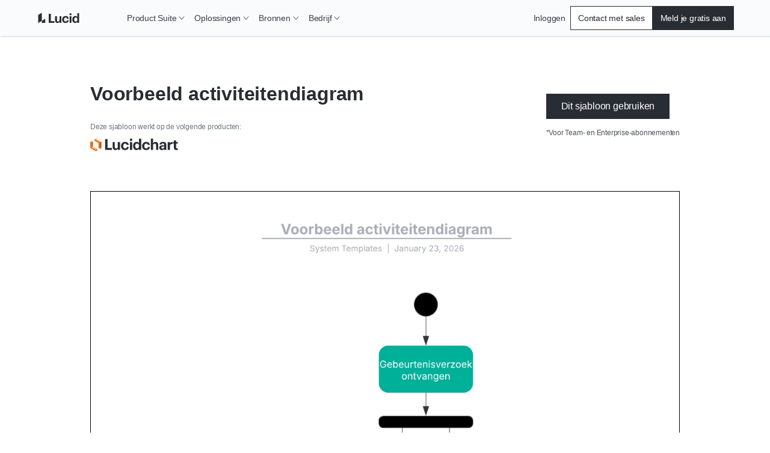

--- FILE ---
content_type: text/html
request_url: https://lucid.co/nl/sjablonen/voorbeeld-activiteitendiagram
body_size: 33763
content:
<!DOCTYPE html><html id="html-lang-nl" lang="nl"><head><meta charSet="utf-8"/><meta http-equiv="x-ua-compatible" content="ie=edge"/><meta name="viewport" content="width=device-width, initial-scale=1, shrink-to-fit=no"/><script data-osano="ESSENTIAL" data-priority="1" defer="" id="lucid-bacon" src="https://cdn.lucid.app/js/bacon?compiled=1" type="text/javascript"></script><script data-osano="ESSENTIAL" data-priority="2" defer="" id="lucid-baconInit" src="https://cdn-cashy-static-assets.lucidchart.com/common/js/baconInit.js" type="text/javascript"></script><script data-osano="ESSENTIAL" data-priority="3" id="osano-consent-mode" type="text/javascript">
        window.dataLayer = window.dataLayer || [];
        function gtag(){dataLayer.push(arguments)};
        gtag('consent','default',{
          'ad_storage':'denied',
          'analytics_storage':'denied',
          'ad_user_data':'denied',
          'ad_personalization':'denied',
          'personalization_storage':'denied',
          'functionality_storage':'granted',
          'security_storage':'granted',
          'wait_for_update': 500
        });
        gtag("set", "ads_data_redaction", true);
      </script><script data-osano="ESSENTIAL" data-priority="4" id="osano" src="https://cmp.osano.com/AzyXWrSv5dqLM1NvD/6967e3d8-335a-40c5-8c44-c86c10ab4ac5/osano.js" type="text/javascript"></script><script data-priority="5" id="osano-microsoft-uet">
        // Osano Script Initialization
        (function(w, o, d) {
        w[o] = w[o] || function() { w[o][d].push(arguments) };
        w[o][d] = w[o][d] || [];
        })(window, 'Osano', 'data');
        // UET Consent Mode Script
        window.uetq = window.uetq || [];
        window.uetq.push('consent', 'default', { ad_storage: 'denied' });
        window.Osano('onConsentSaved', function(consent) {
          if (consent.MARKETING === 'ACCEPT') {
            window.uetq.push('consent', 'update', { ad_storage: 'granted' });
          } else {
            window.uetq.push('consent', 'update', { ad_storage: 'denied' });
          }
        });</script><script data-osano="MARKETING" data-priority="6" id="microsoft-uet-clarity-script" type="text/javascript">
      (function(c,l,a,r,i,t,y){
        c[a]=c[a]||function(){(c[a].q=c[a].q||[]).push(arguments)};
        t=l.createElement(r);t.async=1;t.src="https://www.clarity.ms/tag/"+i+"?ref=Webflow";
        y=l.getElementsByTagName(r)[0];y.parentNode.insertBefore(t,y);
      })(window, document, "clarity", "script", "pdgosr6456");</script><script data-osano="MARKETING" data-priority="7" id="microsoft-uet-clarity-script-1" type="text/javascript">
        function sendClarityConsent(osanoConsent) {
          if (typeof window.clarity === 'function') {
            const analyticsConsent = osanoConsent.ANALYTICS === 'ACCEPT' ? 'granted' : 'denied';
            const marketingConsent = osanoConsent.MARKETING === 'ACCEPT' ? 'granted' : 'denied';
            const clarityConsent = {
              ad_storage: marketingConsent,
              analytics_storage: analyticsConsent
            };
            window.clarity('consentv2', clarityConsent);
          }
        }
        Osano.cm.addEventListener('osano-cm-initialized', function(consent) {
          if (consent) sendClarityConsent(consent);
        });
        Osano.cm.addEventListener('osano-cm-consent-saved', function(consent) {
          sendClarityConsent(consent);
        });</script><script data-osano="ESSENTIAL" data-priority="8" defer="" id="lucid-cookieSyncClient" src="https://cdn.lucid.app/js/cookieSyncClient?compiled=1" type="text/javascript"></script><meta name="generator" content="Gatsby 5.15.0"/><meta content="0t2qKaKYD9QgArgGCJMB8NsQ66Y-b4goLsNHPBxGG_M" id="google-site-verification" name="google-site-verification"/><meta name="theme-color" content="#1071E5"/><meta content="nl_NL" id="og:locale" property="og:locale" data-gatsby-head="true"/><meta content="@LucidSoftware" id="twitter:site" property="twitter:site" data-gatsby-head="true"/><meta content="66383448" id="twitter:site:id" property="twitter:site:id" data-gatsby-head="true"/><meta content="Lucid Software" id="og:site_name" property="og:site_name" data-gatsby-head="true"/><meta content="website" id="og:type" property="og:type" data-gatsby-head="true"/><meta content="Voorbeeld activiteitendiagram" id="twitter:title" property="twitter:title" data-gatsby-head="true"/><meta content="Met deze eenvoudige sjabloon voor activiteitendiagrammen kunt u:

- de functionaliteiten van diverse activiteiten en stromen weergeven.
- toegang krijgen tot de vormbibliotheek &#x27;UML-toestand/activiteit&#x27; van Lucidchart. 

- samenwerken met collega&#x27;s.

Open deze sjabloon voor een gedetailleerd voorbeeld van een activiteitendiagram dat u kunt aanpassen op uw use case. " id="og:description" property="og:description" data-gatsby-head="true"/><meta content="Met deze eenvoudige sjabloon voor activiteitendiagrammen kunt u:

- de functionaliteiten van diverse activiteiten en stromen weergeven.
- toegang krijgen tot de vormbibliotheek &#x27;UML-toestand/activiteit&#x27; van Lucidchart. 

- samenwerken met collega&#x27;s.

Open deze sjabloon voor een gedetailleerd voorbeeld van een activiteitendiagram dat u kunt aanpassen op uw use case. " id="twitter:description" property="twitter:description" data-gatsby-head="true"/><meta content="https://lucid.app/systemTemplates/thumb/520e6a73-480e-4adf-a7e5-fa6321c5f301/0/124/NULL/300?clipToPage=false" id="twitter:image" property="twitter:image" data-gatsby-head="true"/><meta content="Voorbeeld activiteitendiagram" id="og:title" property="og:title" data-gatsby-head="true"/><meta content="Met deze eenvoudige sjabloon voor activiteitendiagrammen kunt u:

- de functionaliteiten van diverse activiteiten en stromen weergeven.
- toegang krijgen tot de vormbibliotheek &#x27;UML-toestand/activiteit&#x27; van Lucidchart. 

- samenwerken met collega&#x27;s.

Open deze sjabloon voor een gedetailleerd voorbeeld van een activiteitendiagram dat u kunt aanpassen op uw use case. " id="description" name="description" data-gatsby-head="true"/><meta content="https://lucid.app/systemTemplates/thumb/520e6a73-480e-4adf-a7e5-fa6321c5f301/0/124/NULL/300?clipToPage=false" id="image_src" property="image_src" data-gatsby-head="true"/><meta content="https://lucid.app/systemTemplates/thumb/520e6a73-480e-4adf-a7e5-fa6321c5f301/0/124/NULL/300?clipToPage=false" id="og:image" property="og:image" data-gatsby-head="true"/><meta content="summary_large_image" id="twitter:card" property="twitter:card" data-gatsby-head="true"/><style data-href="/styles.abde12479cb86fe5e4e5.css" data-identity="gatsby-global-css">@layer reset, base, tokens, recipes, utilities;@layer reset{:host,html{--font-fallback:ui-sans-serif,system-ui,-apple-system,BlinkMacSystemFont,"Segoe UI",Roboto,"Helvetica Neue",Arial,"Noto Sans",sans-serif,"Apple Color Emoji","Segoe UI Emoji","Segoe UI Symbol","Noto Color Emoji";-webkit-text-size-adjust:100%;-webkit-font-smoothing:antialiased;-moz-osx-font-smoothing:grayscale;-webkit-tap-highlight-color:transparent;font-family:var(--global-font-body,var(--font-fallback));line-height:1.5;-moz-tab-size:4;tab-size:4}*,::backdrop,::file-selector-button,:after,:before{border-color:var(--global-color-border,currentcolor);border-style:solid;border-width:0;box-sizing:border-box;margin:0;padding:0}hr{border-top-width:1px;color:var(--colors-inherit);height:0}body{height:100%;line-height:inherit}img{border-style:none}audio,canvas,embed,iframe,img,object,svg,video{display:block;vertical-align:middle}img,video{height:auto;max-width:100%}h1,h2,h3,h4,h5,h6{text-wrap:balance;font-size:inherit;font-weight:inherit}h1,h2,h3,h4,h5,h6,p{overflow-wrap:break-word}menu,ol,ul{list-style:none}::file-selector-button,button,input:where([type=button],[type=reset],[type=submit]){appearance:button;-webkit-appearance:button}::file-selector-button,button,input,optgroup,select,textarea{font-feature-settings:inherit;background:var(--colors-transparent);color:var(--colors-inherit);font:inherit;font-variation-settings:inherit;letter-spacing:inherit}::placeholder{--placeholder-fallback:rgba(0,0,0,.5);color:var(--global-color-placeholder,var(--placeholder-fallback));opacity:1}@supports (not (-webkit-appearance:-apple-pay-button)) or (contain-intrinsic-size:1px){::placeholder{--placeholder-fallback:color-mix(in oklab,currentcolor 50%,transparent)}}::selection{background-color:var(--global-color-selection,rgba(0,115,255,.3))}textarea{resize:vertical}table{border-collapse:collapse;border-color:var(--colors-inherit);text-indent:0}summary{display:list-item}small{font-size:80%}sub,sup{font-size:75%;line-height:0;position:relative;vertical-align:baseline}sub{bottom:-.25em}sup{top:-.5em}dialog{padding:0}a{color:var(--colors-inherit);text-decoration:inherit}abbr:where([title]){text-decoration:underline dotted}b,strong{font-weight:bolder}code,kbd,pre,samp{--font-mono-fallback:ui-monospace,SFMono-Regular,Menlo,Monaco,Consolas,"Liberation Mono","Courier New";font-feature-settings:normal;font-family:var(--global-font-mono,var(--font-mono-fallback));font-size:1em;font-variation-settings:normal}progress{vertical-align:baseline}::-webkit-search-cancel-button,::-webkit-search-decoration{-webkit-appearance:none}::-webkit-inner-spin-button,::-webkit-outer-spin-button{height:auto}:-moz-ui-invalid{box-shadow:none}:-moz-focusring{outline:auto}[hidden]:where(:not([hidden=until-found])){display:none!important}}@layer base{:root{--made-with-panda:"🐼"}*,::backdrop,:after,:before{--blur: ;--brightness: ;--contrast: ;--grayscale: ;--hue-rotate: ;--invert: ;--saturate: ;--sepia: ;--drop-shadow: ;--backdrop-blur: ;--backdrop-brightness: ;--backdrop-contrast: ;--backdrop-grayscale: ;--backdrop-hue-rotate: ;--backdrop-invert: ;--backdrop-opacity: ;--backdrop-saturate: ;--backdrop-sepia: ;--gradient-from-position: ;--gradient-to-position: ;--gradient-via-position: ;--scroll-snap-strictness:proximity;--border-spacing-x:0;--border-spacing-y:0;--translate-x:0;--translate-y:0;--rotate:0;--rotate-x:0;--rotate-y:0;--skew-x:0;--skew-y:0;--scale-x:1;--scale-y:1}}@layer tokens{:where(:root,:host){--aspect-ratios-1\:1:1/1;--aspect-ratios-3\:4:3/4;--aspect-ratios-4\:1:4/1;--aspect-ratios-4\:3:4/3;--aspect-ratios-16\:9:16/9;--aspect-ratios-25\:3:25/3;--aspect-ratios-49\:19:49/19;--aspect-ratios-85\:33:85/33;--colors-black:#000;--colors-blue-0:#f7fbff;--colors-blue-5:#edf5ff;--colors-blue-10:#cfe4ff;--colors-blue-20:#b5d6ff;--colors-blue-30:#6db1ff;--colors-blue-40:#4d9eff;--colors-blue-50:#2888fa;--colors-blue-60:#1071e5;--colors-blue-70:#005ed0;--colors-blue-80:#004faf;--colors-blue-90:#003d87;--colors-blue-100:#002a5e;--colors-cool-grey-0:#fafbfc;--colors-cool-grey-5:#f2f3f5;--colors-cool-grey-10:#dfe3e8;--colors-cool-grey-20:#ced4db;--colors-cool-grey-30:#a9afb8;--colors-cool-grey-40:#979ea8;--colors-cool-grey-50:#838a93;--colors-cool-grey-60:#6f7681;--colors-cool-grey-70:#5d646f;--colors-cool-grey-80:#4c535d;--colors-cool-grey-90:#3a414a;--colors-cool-grey-100:#282c33;--colors-earth-0:#fcfaf0;--colors-earth-5:#f7f4e4;--colors-earth-10:#e8e2c8;--colors-earth-20:#dbd3b6;--colors-earth-30:#c0b79a;--colors-earth-40:#a79c7f;--colors-earth-50:#8e8267;--colors-earth-60:#82755b;--colors-earth-70:#706148;--colors-earth-80:#5e5139;--colors-earth-90:#52442b;--colors-earth-100:#362a15;--colors-fuchsia-0:#fff7fb;--colors-fuchsia-5:#fff0f6;--colors-fuchsia-10:#ffd6e8;--colors-fuchsia-20:#febed9;--colors-fuchsia-30:#ff87ba;--colors-fuchsia-40:#f76da7;--colors-fuchsia-50:#ed4a8e;--colors-fuchsia-60:#d92e75;--colors-fuchsia-70:#bf195e;--colors-fuchsia-80:#a40e4c;--colors-fuchsia-90:#800538;--colors-fuchsia-100:#5e0027;--colors-green-0:#ebffeb;--colors-green-5:#e3fae3;--colors-green-10:#c3f7c8;--colors-green-20:#8ee895;--colors-green-30:#54c45e;--colors-green-40:#2db539;--colors-green-50:#109e1c;--colors-green-60:#008a0e;--colors-green-70:#00730a;--colors-green-80:#056105;--colors-green-90:#024d02;--colors-green-100:#003600;--colors-indigo-0:#fafaff;--colors-indigo-5:#f2f2ff;--colors-indigo-10:#dedeff;--colors-indigo-20:#cdccff;--colors-indigo-30:#a7a6ff;--colors-indigo-40:#9391ff;--colors-indigo-50:#7c78ff;--colors-indigo-60:#635dff;--colors-indigo-70:#4f4fe0;--colors-indigo-80:#3c41c2;--colors-indigo-90:#2f3296;--colors-indigo-100:#21265c;--colors-indigo-105:#1e2253;--colors-lime-0:#edffde;--colors-lime-5:#dcffbf;--colors-lime-10:#b1f57f;--colors-lime-20:#8af042;--colors-lime-25:#66dc17;--colors-orange-0:#fff9ed;--colors-orange-5:#fff3d9;--colors-orange-10:#ffdda6;--colors-orange-20:#ffca73;--colors-orange-25:#ffb050;--colors-orange-30:#fc9432;--colors-orange-40:#fa7811;--colors-orange-45:#f96b13;--colors-orange-50:#eb5a00;--colors-orange-60:#cc4e00;--colors-orange-70:#ab4200;--colors-orange-80:#8f3700;--colors-orange-90:#702b00;--colors-orange-100:#4f1e00;--colors-pink-0:#fff7fd;--colors-pink-5:#fff0fb;--colors-pink-10:#ffd6f5;--colors-pink-20:#fec1ef;--colors-pink-30:#ff80df;--colors-pink-40:#f765d3;--colors-pink-50:#e547be;--colors-pink-60:#d916a8;--colors-pink-70:#bd008d;--colors-pink-80:#9e0077;--colors-pink-90:#7d005d;--colors-pink-100:#590043;--colors-purple-0:#fdf7ff;--colors-purple-5:#fbf0ff;--colors-purple-10:#f4d9ff;--colors-purple-20:#eec4ff;--colors-purple-30:#e08fff;--colors-purple-40:#d773ff;--colors-purple-50:#cc4aff;--colors-purple-60:#b723f6;--colors-purple-70:#9f00de;--colors-purple-80:#8700ba;--colors-purple-90:#680094;--colors-purple-100:#4d0066;--colors-red-0:#fff7f7;--colors-red-5:#fff0f0;--colors-red-10:#ffd9d9;--colors-red-20:#ffc4c4;--colors-red-30:#ff8f8f;--colors-red-40:#fe7070;--colors-red-50:#ff3d3d;--colors-red-60:#e81313;--colors-red-70:#c90c0c;--colors-red-80:#a80707;--colors-red-90:#860303;--colors-red-100:#610002;--colors-teal-0:#e5fffc;--colors-teal-5:#d7faf5;--colors-teal-10:#b8f5ed;--colors-teal-20:#77e5d7;--colors-teal-30:#00c2a8;--colors-teal-40:#00b098;--colors-teal-50:#009985;--colors-teal-60:#008573;--colors-teal-70:#007061;--colors-teal-80:#005d51;--colors-teal-90:#00493f;--colors-teal-100:#00332c;--colors-white:#fff;--colors-yellow-0:#fcfcca;--colors-yellow-5:#fff7a1;--colors-yellow-10:#ffe342;--colors-yellow-20:#fcce14;--colors-yellow-25:#f2ba00;--easings-slow-start:cubic-bezier(0.33,0.00,0.25,1.00);--easings-fast-end:cubic-bezier(0.75,0.00,0.67,1.00);--easings-end:cubic-bezier(0.05,0.00,0.00,1.00);--fonts-body:Graphik,-apple-system,BlinkMacSystemFont,Segoe UI,Helvetica Neue,Arial,sans-serif;--fonts-heading:Graphik,-apple-system,BlinkMacSystemFont,Segoe UI,Helvetica Neue,Arial,sans-serif;--fonts-monospace:monospace;--fonts-graphik:Graphik;--font-sizes-fs8:8px;--font-sizes-fs10:10px;--font-sizes-fs12:12px;--font-sizes-fs16:16px;--font-sizes-fs20:20px;--font-sizes-fs24:24px;--font-sizes-fs32:32px;--font-sizes-fs40:40px;--font-sizes-fs48:48px;--font-sizes-fs64:64px;--font-sizes-fs80:80px;--font-sizes-fs100:100px;--font-sizes-fs120:120px;--font-weights-fw300:300;--font-weights-fw400:400;--font-weights-fw500:500;--font-weights-fw600:600;--font-weights-fw700:700;--font-weights-fw800:800;--font-weights-fw900:900;--letter-spacings-normal:normal;--line-heights-lh1:1;--line-heights-lh1_1:1.1;--line-heights-lh1_2:1.2;--line-heights-lh1_35:1.35;--line-heights-lh1_5:1.5;--line-heights-lh1_75:1.75;--radii-r2:2px;--radii-r4:4px;--radii-r8:8px;--radii-r12:12px;--radii-r16:16px;--radii-r24:24px;--radii-r32:32px;--radii-r48:48px;--shadows-0:none;--shadows-10:10px 10px 0 0 rgba(0,0,0,.3);--shadows-15:15px 15px 0 0 rgba(0,0,0,.3);--shadows-20:20px 20px 0 0 rgba(0,0,0,.3);--shadows-card-list:4px 4px 0 var(--colors-cool-grey-20);--shadows-card-text-only:2px 2px 4px var(--colors-cool-grey-20);--shadows-image:0 0 10px rgba(0,0,0,.3);--shadows-list-item:0 0 5px 0 rgba(0,0,0,.1);--shadows-nav:2px 2px 8px rgba(40,44,51,.2);--shadows-video:0px -4px 8px rgba(40,44,51,.15);--shadows-card-default:2px 2px 4px rgba(40,44,51,.2);--shadows-card-hover:6px 6px 8px rgba(40,44,51,.12);--shadows-elevation1:1px 1px 2px 0 rgba(40,44,51,.24);--shadows-elevation2:2px 2px 4px 0 rgba(40,44,51,.2);--shadows-elevation3:4px 4px 6px 0 rgba(40,44,51,.16);--shadows-elevation4:6px 6px 8px 0 rgba(40,44,51,.12);--sizes-icon-24:24px;--sizes-icon-48:48px;--sizes-icon-64:64px;--sizes-icon-128:128px;--sizes-icon-256:256px;--sizes-icon-512:512px;--sizes-breakpoint-bp0:0px;--sizes-breakpoint-bp500:500px;--sizes-breakpoint-bp768:768px;--sizes-breakpoint-bp900:900px;--sizes-breakpoint-bp1024:1024px;--sizes-breakpoint-bp1220:1220px;--sizes-breakpoint-bp1440:1440px;--sizes-breakpoint-bp1728:1728px;--spacing-s0:0px;--spacing-s4:4px;--spacing-s8:8px;--spacing-s12:12px;--spacing-s16:16px;--spacing-s24:24px;--spacing-s32:32px;--spacing-s40:40px;--spacing-s48:48px;--spacing-s64:64px;--spacing-s80:80px;--spacing-s104:104px;--spacing-s120:120px;--z-index-z1:1;--z-index-z10:10;--z-index-z100:100;--z-index-z500:500;--z-index-z1000:1000;--z-index-z1100:1100;--z-index-z1200:1200;--z-index-z1300:1300;--z-index-z1400:1400;--z-index-z1500:1500;--z-index-z2000:2000;--z-index-z2100:2100;--z-index-z2200:2200;--z-index-z2500:2500;--z-index-z3000:3000;--z-index-z-max:9999999999;--breakpoints-bp0:0px;--breakpoints-bp500:500px;--breakpoints-bp768:768px;--breakpoints-bp900:900px;--breakpoints-bp1024:1024px;--breakpoints-bp1220:1220px;--breakpoints-bp1440:1440px;--breakpoints-bp1728:1728px;--colors-background:var(--colors-white);--colors-heading:var(--colors-cool-grey-100);--colors-hyperlink:var(--colors-cool-grey-100);--colors-text:var(--colors-cool-grey-100);--colors-transparent:transparent;--colors-inherit:inherit}[data-product=chart]{--colors-primary:var(--colors-orange-60);--colors-primary-accent:var(--colors-orange-25);--colors-primary-secondary-accent:var(--colors-orange-10);--colors-primary-tertiary-accent:var(--colors-orange-5);--colors-primary-text:var(--colors-cool-grey-90);--colors-secondary:var(--colors-indigo-60);--colors-secondary-text:var(--colors-cool-grey-90);--colors-tertiary:var(--colors-teal-20);--colors-tertiary-text:var(--colors-teal-20);--colors-background:var(--colors-white);--colors-heading:var(--colors-cool-grey-100);--colors-hyperlink:var(--colors-cool-grey-100);--colors-text:var(--colors-cool-grey-100)}[data-product=chart]:where([data-theme=dark],[data-color-mode=dark]){--colors-primary:var(--colors-orange-30);--colors-primary-accent:var(--colors-orange-70);--colors-primary-secondary-accent:var(--colors-orange-80);--colors-primary-tertiary-accent:var(--colors-orange-90);--colors-primary-text:var(--colors-cool-grey-10);--colors-secondary:var(--colors-indigo-40);--colors-secondary-text:var(--colors-cool-grey-20);--colors-tertiary:var(--colors-teal-30);--colors-tertiary-text:var(--colors-teal-30);--colors-background:var(--colors-cool-grey-100);--colors-heading:var(--colors-cool-grey-5);--colors-hyperlink:var(--colors-orange-30);--colors-text:var(--colors-cool-grey-10)}[data-product=co]{--colors-primary:var(--colors-blue-60);--colors-primary-accent:var(--colors-cool-grey-80);--colors-primary-secondary-accent:var(--colors-cool-grey-30);--colors-primary-tertiary-accent:var(--colors-cool-grey-10);--colors-primary-text:var(--colors-blue-60);--colors-secondary:var(--colors-cool-grey-100);--colors-secondary-text:var(--colors-cool-grey-100);--colors-tertiary:var(--colors-yellow-20);--colors-tertiary-text:var(--colors-yellow-20);--colors-background:var(--colors-white);--colors-heading:var(--colors-cool-grey-100);--colors-hyperlink:var(--colors-cool-grey-100);--colors-text:var(--colors-cool-grey-100)}[data-product=co]:where([data-theme=dark],[data-color-mode=dark]){--colors-primary:var(--colors-blue-30);--colors-primary-accent:var(--colors-cool-grey-40);--colors-primary-secondary-accent:var(--colors-cool-grey-70);--colors-primary-tertiary-accent:var(--colors-cool-grey-80);--colors-primary-text:var(--colors-blue-30);--colors-secondary:var(--colors-cool-grey-10);--colors-secondary-text:var(--colors-cool-grey-10);--colors-tertiary:var(--colors-yellow-10);--colors-tertiary-text:var(--colors-yellow-10);--colors-background:var(--colors-cool-grey-100);--colors-heading:var(--colors-cool-grey-5);--colors-hyperlink:var(--colors-blue-30);--colors-text:var(--colors-cool-grey-10)}[data-product=edu]{--colors-primary:var(--colors-indigo-70);--colors-primary-accent:var(--colors-cool-grey-80);--colors-primary-secondary-accent:var(--colors-indigo-10);--colors-primary-tertiary-accent:var(--colors-cool-grey-10);--colors-primary-text:var(--colors-indigo-70);--colors-secondary:var(--colors-cool-grey-90);--colors-secondary-text:var(--colors-indigo-70);--colors-tertiary:var(--colors-yellow-20);--colors-tertiary-text:var(--colors-yellow-20);--colors-background:var(--colors-white);--colors-heading:var(--colors-cool-grey-100);--colors-hyperlink:var(--colors-cool-grey-100);--colors-text:var(--colors-cool-grey-100)}[data-product=edu]:where([data-theme=dark],[data-color-mode=dark]){--colors-primary:var(--colors-indigo-30);--colors-primary-accent:var(--colors-cool-grey-40);--colors-primary-secondary-accent:var(--colors-indigo-80);--colors-primary-tertiary-accent:var(--colors-cool-grey-80);--colors-primary-text:var(--colors-indigo-30);--colors-secondary:var(--colors-cool-grey-20);--colors-secondary-text:var(--colors-indigo-40);--colors-tertiary:var(--colors-yellow-10);--colors-tertiary-text:var(--colors-yellow-10);--colors-background:var(--colors-cool-grey-100);--colors-heading:var(--colors-cool-grey-5);--colors-hyperlink:var(--colors-indigo-40);--colors-text:var(--colors-cool-grey-10)}[data-subproduct=scale]{--colors-primary:var(--colors-indigo-60);--colors-primary-accent:var(--colors-indigo-100);--colors-primary-secondary-accent:var(--colors-indigo-30);--colors-primary-tertiary-accent:var(--colors-indigo-5);--colors-primary-text:var(--colors-indigo-60);--colors-secondary:var(--colors-yellow-20);--colors-secondary-text:var(--colors-yellow-20);--colors-tertiary:var(--colors-earth-10);--colors-tertiary-text:var(--colors-earth-10);--colors-background:var(--colors-white);--colors-heading:var(--colors-cool-grey-100);--colors-hyperlink:var(--colors-cool-grey-100);--colors-text:var(--colors-cool-grey-100)}[data-subproduct=scale]:where([data-theme=dark],[data-color-mode=dark]){--colors-primary:var(--colors-indigo-30);--colors-primary-accent:var(--colors-indigo-20);--colors-primary-secondary-accent:var(--colors-indigo-70);--colors-primary-tertiary-accent:var(--colors-indigo-90);--colors-primary-text:var(--colors-indigo-30);--colors-secondary:var(--colors-yellow-10);--colors-secondary-text:var(--colors-yellow-10);--colors-tertiary:var(--colors-earth-30);--colors-tertiary-text:var(--colors-earth-30);--colors-background:var(--colors-cool-grey-100);--colors-heading:var(--colors-cool-grey-5);--colors-hyperlink:var(--colors-indigo-40);--colors-text:var(--colors-cool-grey-10)}[data-subproduct=spark]{--colors-primary:var(--colors-red-50);--colors-primary-accent:var(--colors-red-80);--colors-primary-secondary-accent:var(--colors-red-20);--colors-primary-tertiary-accent:var(--colors-red-5);--colors-primary-text:var(--colors-red-50);--colors-secondary:var(--colors-indigo-80);--colors-secondary-text:var(--colors-indigo-80);--colors-tertiary:var(--colors-yellow-20);--colors-tertiary-text:var(--colors-yellow-20);--colors-background:var(--colors-white);--colors-heading:var(--colors-cool-grey-100);--colors-hyperlink:var(--colors-cool-grey-100);--colors-text:var(--colors-cool-grey-100)}[data-subproduct=spark]:where([data-theme=dark],[data-color-mode=dark]){--colors-primary:var(--colors-red-30);--colors-primary-accent:var(--colors-red-40);--colors-primary-secondary-accent:var(--colors-red-70);--colors-primary-tertiary-accent:var(--colors-red-90);--colors-primary-text:var(--colors-red-30);--colors-secondary:var(--colors-indigo-30);--colors-secondary-text:var(--colors-indigo-30);--colors-tertiary:var(--colors-yellow-10);--colors-tertiary-text:var(--colors-yellow-10);--colors-background:var(--colors-cool-grey-100);--colors-heading:var(--colors-cool-grey-5);--colors-hyperlink:var(--colors-red-40);--colors-text:var(--colors-cool-grey-10)}:where([data-theme=dark],[data-color-mode=dark]){--colors-background:var(--colors-cool-grey-100);--colors-heading:var(--colors-cool-grey-5);--colors-hyperlink:var(--colors-cool-grey-10);--colors-text:var(--colors-cool-grey-10)}@keyframes bounceIn{0%{transform:scale(0)}75%{transform:scale(1.2)}to{transform:scale(1)}}@keyframes fade{0%{opacity:0}to{opacity:1}}@keyframes fadeInOut{0%{opacity:.15}50%{opacity:.6}to{opacity:.15}}@keyframes hide{0%{max-height:100vh;max-width:100vw}to{max-height:0;max-width:0}}@keyframes loading{0%{background-position:-100%}to{background-position:100%}}@keyframes progress{0%{width:0}to{width:100%}}@keyframes slideFromLeft{0%{transform:translateX(-100%)}to{transform:translateX(0)}}@keyframes slideFromRight{0%{transform:translateX(100%)}to{transform:translateX(0)}}@keyframes slideToLeft{0%{transform:translateX(0)}to{transform:translateX(-100%)}}@keyframes slideToRight{0%{transform:translateX(0)}to{transform:translateX(100%)}}@keyframes spin{0%{transform:rotate(0deg)}to{transform:rotate(1turn)}}}@layer recipes{@layer _base{.comboboxBox{align-items:center;border-color:var(--colors-cool-grey-40);border-style:solid;border-width:0;display:flex;justify-content:stretch;position:relative;width:100%}.comboboxBox:focus-within{outline:2px solid;outline-color:var(--colors-indigo-100)}.comboboxBox:is(:hover,[data-hover]){cursor:pointer}.link{cursor:pointer;display:inline-block;text-decoration:none}.link:is(:disabled,[disabled],[data-disabled],[aria-disabled=true]){cursor:default;opacity:.5;pointer-events:none}.logoSection{column-gap:var(--spacing-s48);display:flex;flex-wrap:wrap;justify-content:center;list-style:none;margin-left:0;row-gap:var(--spacing-s64);width:100%}.logoSection>li{align-items:center;display:flex;flex-basis:calc(50% - 48px);max-height:104px;min-width:70px}.icon{display:inline-block;position:relative}@media only screen and (min-width:768px){.logoSection{column-gap:var(--spacing-s64)}.logoSection>li{flex-basis:calc(33% - 64px);flex-grow:0;flex-shrink:1;max-height:none}}@media only screen and (min-width:1024px){.logoSection{column-gap:var(--spacing-s80);row-gap:var(--spacing-s80)}}}.link--variant_primary{stroke-width:2px;color:var(--colors-hyperlink);font-weight:var(--font-weights-fw500)}.link--variant_primary:is(:disabled,[disabled],[data-disabled],[aria-disabled=true]){cursor:default;opacity:.5;pointer-events:none}.link--variant_primary.hasArrowIcon path{stroke:var(--colors-cool-grey-100);stroke-width:1px}[data-link-as-button=true] .link--variant_primary.hasArrowIcon path{stroke:var(--colors-white)}[data-link-as-button=true] .link--variant_primary{font-weight:var(--font-weights-fw500)}.link--variant_primary:is(:focus,[data-focus]){font-weight:var(--font-weights-fw400);outline:2px solid transparent;outline-offset:2px;position:relative}.link--variant_primary:is(:focus,[data-focus]):before{border-radius:var(--radii-r2);border-style:solid;border-width:1px;bottom:-6px;content:"";left:-4px;position:absolute;right:-4px;top:-6px}.link--variant_primary:is(:focus,[data-focus]).hasArrowIcon path{stroke:initial;stroke-width:initial}[data-link-as-button=true] .link--variant_primary:is(:focus,[data-focus]).hasArrowIcon path{stroke:var(--colors-cool-grey-100)}.link--variant_primary:is(:focus,[data-focus]).hasCarotIcon path{stroke-width:1px}[data-link-as-button=true] .link--variant_primary:is(:focus,[data-focus]){font-weight:var(--font-weights-fw500)}.link--variant_primary:is(:focus-visible,[data-focus-visible]){outline:2px solid transparent;outline-offset:2px;position:relative}.link--variant_primary:is(:focus-visible,[data-focus-visible]):before{border-radius:var(--radii-r2);border-style:solid;border-width:1px;bottom:-6px;content:"";left:-4px;position:absolute;right:-4px;top:-6px}.link--variant_primary:is(:hover,[data-hover]){font-weight:var(--font-weights-fw400)}.link--variant_primary:is(:hover,[data-hover]).hasArrowIcon path{stroke:initial;stroke-width:initial}[data-link-as-button=true] .link--variant_primary:is(:hover,[data-hover]).hasArrowIcon path{stroke:var(--colors-cool-grey-100)}.link--variant_primary:is(:hover,[data-hover]).hasCarotIcon path{stroke-width:1px}[data-link-as-button=true] .link--variant_primary:is(:hover,[data-hover]){font-weight:var(--font-weights-fw500)}.link--variant_primary:is(:active,[data-active]){font-weight:var(--font-weights-fw400)}.link--variant_primary:is(:active,[data-active]).hasArrowIcon path{stroke:initial;stroke-width:initial}[data-link-as-button=true] .link--variant_primary:is(:active,[data-active]).hasArrowIcon path{stroke:var(--colors-cool-grey-100)}.link--variant_primary:is(:active,[data-active]).hasCarotIcon path{stroke-width:1px}[data-link-as-button=true] .link--variant_primary:is(:active,[data-active]){font-weight:var(--font-weights-fw500)}.link--iconAnimation_navigational{align-items:flex-end;display:inline-flex;font-size:.9em}.link--iconAnimation_navigational span{height:unset}.link--iconAnimation_collapse{transform:rotate(180deg)}.link--variant_basic{background:var(--colors-transparent);border:none;cursor:pointer;display:inline-block;font-size:inherit;font-weight:var(--font-weights-fw500);line-height:var(--line-heights-lh1);min-width:max-content;padding:0;text-align:center;text-decoration:none;transition:transform .15s ease-out}.link--variant_basic:is(:focus,[data-focus]){border-color:var(--colors-primary)}.link--variant_basic:is(:active,[data-active]){border-color:var(--colors-primary)}.link--variant_secondary{stroke:var(--colors-cool-grey-100);stroke-width:1px;color:var(--colors-hyperlink);font-weight:var(--font-weights-fw400)}.link--variant_secondary:is(:focus,[data-focus]){outline:2px solid transparent;outline-offset:2px;position:relative}.link--variant_secondary:is(:focus,[data-focus]):before{border-radius:var(--radii-r2);border-style:solid;border-width:1px;bottom:-6px;content:"";left:-4px;position:absolute;right:-4px;top:-6px}.link--variant_secondary:is(:focus-visible,[data-focus-visible]){outline:2px solid transparent;outline-offset:2px;position:relative}.link--variant_secondary:is(:focus-visible,[data-focus-visible]):before{border-radius:var(--radii-r2);border-style:solid;border-width:1px;bottom:-6px;content:"";left:-4px;position:absolute;right:-4px;top:-6px}.link--variant_secondary:active,.link--variant_secondary:focus,.link--variant_secondary:hover{stroke:var(--colors-cool-grey-100);stroke-width:2px;font-weight:var(--font-weights-fw500)}.link--variant_primaryInverse,.link--variant_secondary:active[data-link-as-button=true],.link--variant_secondary:focus[data-link-as-button=true],.link--variant_secondary:hover[data-link-as-button=true]{font-weight:var(--font-weights-fw500)}.link--variant_primaryInverse{stroke:var(--colors-white);stroke-width:2px;color:var(--colors-white)}.link--variant_primaryInverse:is(:focus,[data-focus]){outline:2px solid transparent;outline-offset:2px;position:relative}.link--variant_primaryInverse:is(:focus,[data-focus]):before{border-radius:var(--radii-r2);border-style:solid;border-width:1px;bottom:-6px;content:"";left:-4px;position:absolute;right:-4px;top:-6px}.link--variant_primaryInverse:is(:focus-visible,[data-focus-visible]){outline:2px solid transparent;outline-offset:2px;position:relative}.link--variant_primaryInverse:is(:focus-visible,[data-focus-visible]):before{border-radius:var(--radii-r2);border-style:solid;border-width:1px;bottom:-6px;content:"";left:-4px;position:absolute;right:-4px;top:-6px}.link--variant_primaryInverse:active,.link--variant_primaryInverse:focus,.link--variant_primaryInverse:hover{stroke:initial;stroke-width:1px;font-weight:var(--font-weights-fw400)}.link--variant_primaryAlternate,.link--variant_primaryInverse:active[data-link-as-button=true],.link--variant_primaryInverse:focus[data-link-as-button=true],.link--variant_primaryInverse:hover[data-link-as-button=true]{font-weight:var(--font-weights-fw500)}.link--variant_primaryAlternate{stroke:var(--colors-cool-grey-100);stroke-width:2px;color:var(--colors-cool-grey-100)}.link--variant_primaryAlternate:is(:focus,[data-focus]){outline:2px solid transparent;outline-offset:2px;position:relative}.link--variant_primaryAlternate:is(:focus,[data-focus]):before{border-radius:var(--radii-r2);border-style:solid;border-width:1px;bottom:-6px;content:"";left:-4px;position:absolute;right:-4px;top:-6px}.link--variant_primaryAlternate:is(:focus-visible,[data-focus-visible]){outline:2px solid transparent;outline-offset:2px;position:relative}.link--variant_primaryAlternate:is(:focus-visible,[data-focus-visible]):before{border-radius:var(--radii-r2);border-style:solid;border-width:1px;bottom:-6px;content:"";left:-4px;position:absolute;right:-4px;top:-6px}.link--variant_primaryAlternate:active,.link--variant_primaryAlternate:focus,.link--variant_primaryAlternate:hover{stroke:initial;stroke-width:1px}.link--variant_primaryAlternate:active[data-link-as-button=true],.link--variant_primaryAlternate:focus[data-link-as-button=true],.link--variant_primaryAlternate:hover[data-link-as-button=true]{font-weight:var(--font-weights-fw500)}.link--variant_primaryAlternate:is(:hover,[data-hover]){font-weight:var(--font-weights-fw400)}.link--variant_primaryAlternate:is(:active,[data-active]){font-weight:var(--font-weights-fw400)}.link--underline_hover:is(:focus,[data-focus]){text-decoration:underline}.link--underline_hover:is(:hover,[data-hover]){text-decoration:underline}.link--iconAnimation_jumpLink{transform:rotate(90deg)}.link--iconAnimation_jumpLinkInverse{transform:rotate(-90deg)}.link--variant_secondaryInverse{stroke:var(--colors-white);stroke-width:1px;color:var(--colors-white);font-weight:var(--font-weights-fw400)}.link--variant_secondaryInverse:is(:focus,[data-focus]){outline:2px solid transparent;outline-offset:2px;position:relative}.link--variant_secondaryInverse:is(:focus,[data-focus]):before{border-radius:var(--radii-r2);border-style:solid;border-width:1px;bottom:-6px;content:"";left:-4px;position:absolute;right:-4px;top:-6px}.link--variant_secondaryInverse:is(:focus-visible,[data-focus-visible]){outline:2px solid transparent;outline-offset:2px;position:relative}.link--variant_secondaryInverse:is(:focus-visible,[data-focus-visible]):before{border-radius:var(--radii-r2);border-style:solid;border-width:1px;bottom:-6px;content:"";left:-4px;position:absolute;right:-4px;top:-6px}.link--variant_secondaryInverse:active,.link--variant_secondaryInverse:focus,.link--variant_secondaryInverse:hover{stroke:var(--colors-white);stroke-width:2px;font-weight:var(--font-weights-fw500)}.link--variant_secondaryInverse:active[data-link-as-button=true],.link--variant_secondaryInverse:focus[data-link-as-button=true],.link--variant_secondaryInverse:hover[data-link-as-button=true]{font-weight:var(--font-weights-fw500)}.link--variant_simpleUnderline{color:var(--colors-cool-grey-100)}.link--variant_simpleUnderline:focus{color:var(--colors-blue-70);text-decoration:underline}.link--variant_simpleUnderline:hover{color:var(--colors-blue-70)}.link--variant_secondaryAlternate{color:var(--colors-cool-grey-100);font-weight:var(--font-weights-fw400)}.link--variant_secondaryAlternate:is(:focus,[data-focus]){outline:2px solid transparent;outline-offset:2px;position:relative}.link--variant_secondaryAlternate:is(:focus,[data-focus]):before{border-radius:var(--radii-r2);border-style:solid;border-width:1px;bottom:-6px;content:"";left:-4px;position:absolute;right:-4px;top:-6px}.link--variant_secondaryAlternate:is(:focus-visible,[data-focus-visible]){outline:2px solid transparent;outline-offset:2px;position:relative}.link--variant_secondaryAlternate:is(:focus-visible,[data-focus-visible]):before{border-radius:var(--radii-r2);border-style:solid;border-width:1px;bottom:-6px;content:"";left:-4px;position:absolute;right:-4px;top:-6px}.link--variant_secondaryAlternate:active,.link--variant_secondaryAlternate:focus,.link--variant_secondaryAlternate:hover{stroke:var(--colors-cool-grey-100);stroke-width:2px;font-weight:var(--font-weights-fw500)}.link--variant_secondaryAlternate:active[data-link-as-button=true],.link--variant_secondaryAlternate:focus[data-link-as-button=true],.link--variant_secondaryAlternate:hover[data-link-as-button=true]{font-weight:var(--font-weights-fw500)}.link--underline_always:is(:focus,[data-focus]){text-decoration:underline}.link--underline_always:is(:hover,[data-hover]){text-decoration:underline}.link--underline_always:is(:active,[data-active]){text-decoration:underline}.logoSection--variant_boxes{grid-gap:var(--spacing-s64);display:grid;grid-auto-rows:1fr;grid-template-columns:repeat(4,minmax(0,1fr));margin:0 auto;max-width:1200px;width:100%}.logoSection--variant_boxes>li{align-items:center;aspect-ratio:1/1;border:1px solid;border-color:var(--colors-cool-grey-10);display:flex;height:100%;justify-content:center;margin:0 auto;max-height:264px;max-width:264px;padding:var(--spacing-s32);width:100%}.logoSection--variant_carousel{animation-iteration-count:infinite;animation-timing-function:linear;display:block;list-style:none;margin-left:0;white-space:nowrap;width:max-content}.logoSection--variant_carousel:nth-of-type(2){animation-name:slideFromRight;bottom:0;margin:0;position:absolute;top:0}.logoSection--variant_carousel>li{display:inline-block;margin:0 45px;width:150px}.logoSection--variant_carousel>li img{vertical-align:middle}.logoSection--variant_carousel:first-of-type{animation-name:slideToLeft}.icon--size_auto{height:1em;width:1em}.paper--variant_raised{box-shadow:var(--shadows-20)}.paper--variant_default,.paper--variant_raised{background:var(--colors-white);border-color:var(--colors-cool-grey-10);border-radius:var(--radii-r8);border-style:solid;border-width:1px;padding:var(--spacing-s40)}.wave--variant_default>.waveChildrenContainer{padding-bottom:var(--spacing-s32);padding-top:var(--spacing-s32);width:100%}@media only screen and (min-width:768px){.logoSection--variant_threeWrap>li{flex-basis:calc(33.33% - 64px);margin:0 32px}.logoSection--variant_boxes>li:nth-of-type(n+9){display:none}}@media only screen and (min-width:1024px){.logoSection--variant_fiveWrap>li{flex-basis:calc(20% - 64px);margin:0 32px}}@media only screen and (max-width:768px){.logoSection--variant_boxes{animation-iteration-count:infinite;animation-timing-function:linear;display:block;margin-left:0;white-space:nowrap;width:max-content}.logoSection--variant_boxes>li{align-items:center;aspect-ratio:1/1;border:1px solid;border-color:var(--colors-cool-grey-10);display:inline-flex;height:177px;justify-content:center;margin:0 16px;padding:var(--spacing-s32);vertical-align:top;width:177px}.logoSection--variant_boxes:first-of-type{animation-name:slideToLeft}.logoSection--variant_boxes:nth-of-type(2){animation-name:slideFromRight}}}@layer utilities{.m_0{margin:0}.bd_0{border:0}.mx_auto{margin-inline:auto}.px_4{padding-inline:4px}.flex_0_1_50\%{flex:0 1 50%}.flex_0_1_100\%{flex:0 1 100%}.pos_relative{position:relative}.md_6{md:6px}.lg_8{lg:8px}.d_inline-block{display:inline-block}.ta_left{text-align:left}.ls_0\.05rem{letter-spacing:.05rem}.fs_0\.875rem{font-size:.875rem}.fw_400{font-weight:400}.max-w_8xl{max-width:8xl}.pr_1\.875rem{padding-right:1.875rem}.pl_1\.875rem{padding-left:1.875rem}.mr_30\%{margin-right:30%}.max-w_100\%{max-width:100%}@media screen and (min-width:0rem){.bp0\:w_100\%{width:100%}.bp0\:h_auto{height:auto}}}</style><style>.gatsby-image-wrapper{position:relative;overflow:hidden}.gatsby-image-wrapper picture.object-fit-polyfill{position:static!important}.gatsby-image-wrapper img{bottom:0;height:100%;left:0;margin:0;max-width:none;padding:0;position:absolute;right:0;top:0;width:100%;object-fit:cover}.gatsby-image-wrapper [data-main-image]{opacity:0;transform:translateZ(0);transition:opacity .25s linear;will-change:opacity}.gatsby-image-wrapper-constrained{display:inline-block;vertical-align:top}</style><noscript><style>.gatsby-image-wrapper noscript [data-main-image]{opacity:1!important}.gatsby-image-wrapper [data-placeholder-image]{opacity:0!important}</style></noscript><script type="module">const e="undefined"!=typeof HTMLImageElement&&"loading"in HTMLImageElement.prototype;e&&document.body.addEventListener("load",(function(e){const t=e.target;if(void 0===t.dataset.mainImage)return;if(void 0===t.dataset.gatsbyImageSsr)return;let a=null,n=t;for(;null===a&&n;)void 0!==n.parentNode.dataset.gatsbyImageWrapper&&(a=n.parentNode),n=n.parentNode;const o=a.querySelector("[data-placeholder-image]"),r=new Image;r.src=t.currentSrc,r.decode().catch((()=>{})).then((()=>{t.style.opacity=1,o&&(o.style.opacity=0,o.style.transition="opacity 500ms linear")}))}),!0);</script><script>(function(w,d,s,l,i){w[l]=w[l]||[];w[l].push({'gtm.start': new Date().getTime(),event:'gtm.js'});var f=d.getElementsByTagName(s)[0], j=d.createElement(s),dl=l!='dataLayer'?'&l='+l:'';j.async=true;j.src= 'https://www.googletagmanager.com/gtm.js?id='+i+dl+'';f.parentNode.insertBefore(j,f); })(window,document,'script','dataLayer', 'GTM-N2HJB2Q');</script><link href="/sitemap.xml" rel="sitemap" type="application/xml"/><link as="font" crossorigin="anonymous" href="https://cdn-cashy-static-assets.lucidchart.com/fonts/graphik/Graphik-SuperItalic-Cy-Web.woff2" id="font-graphik-superitalic-cy-web" rel="preload" type="font/woff2"/><link as="font" crossorigin="anonymous" href="https://cdn-cashy-static-assets.lucidchart.com/fonts/graphik/Graphik-Super-Cy-Web.woff2" id="font-graphik-super-cy-web" rel="preload" type="font/woff2"/><link as="font" crossorigin="anonymous" href="https://cdn-cashy-static-assets.lucidchart.com/fonts/graphik/Graphik-Bold-Cy-Web.woff2" id="font-graphik-bold-cy-web" rel="preload" type="font/woff2"/><link as="font" crossorigin="anonymous" href="https://cdn-cashy-static-assets.lucidchart.com/fonts/graphik/Graphik-Light-Cy-Web.woff2" id="font-graphik-light-cy-web" rel="preload" type="font/woff2"/><link as="font" crossorigin="anonymous" href="https://cdn-cashy-static-assets.lucidchart.com/fonts/graphik/Graphik-Medium-Cy-Web.woff2" id="font-graphik-medium-cy-web" rel="preload" type="font/woff2"/><link as="font" crossorigin="anonymous" href="https://cdn-cashy-static-assets.lucidchart.com/fonts/graphik/Graphik-RegularItalic-Cy-Web.woff2" id="font-graphik-regularitalic-cy-web" rel="preload" type="font/woff2"/><link as="font" crossorigin="anonymous" href="https://cdn-cashy-static-assets.lucidchart.com/fonts/graphik/Graphik-Regular-Cy-Web.woff2" id="font-graphik-regular-cy-web" rel="preload" type="font/woff2"/><link crossorigin="use-credentials" data-osano="ANALYTICS" href="https://analytics.lucid.app" id="lucid-analytics" rel="preconnect dns-prefetch"/><link rel="manifest" href="/manifest.webmanifest" crossorigin="anonymous"/><link rel="apple-touch-icon" sizes="32x32" href="/logos/favicon.png"/><link rel="alternate" type="application/rss+xml" title="Lucid Legal RSS Feed" href="/legal-rss.xml"/><link href="https://cdn-cashy-static-assets.lucid.co/marketing/images/LucidSoftwareFavicon.png" id="shortcut-icon" rel="shortcut icon" type="image/png" data-gatsby-head="true"/><title id="title" data-gatsby-head="true">Voorbeeld activiteitendiagram</title><link href="https://lucid.co/nl/sjablonen/voorbeeld-activiteitendiagram" id="canonical" rel="canonical" data-gatsby-head="true"/></head><body><noscript><iframe src="https://www.googletagmanager.com/ns.html?id=GTM-N2HJB2Q" height="0" width="0" style="display: none; visibility: hidden" aria-hidden="true"></iframe></noscript><div id="___gatsby"><div style="outline:none" tabindex="-1" id="gatsby-focus-wrapper"><style data-emotion="css-global 16l2f5h">html,body,input,textarea,button{font-family:Graphik,"Noto Sans JP",-apple-system,BlinkMacSystemFont,"Segoe UI","Helvetica Neue",Arial,sans-serif;}html,body{margin:0;padding:0;}body{background-color:white;}ul,ol{padding:0;margin-left:20px;}*,*::before,*::after{box-sizing:border-box;letter-spacing:-0.2px;}img{max-width:100%;}fieldset{border:none;}.osano-cm-widget{display:none;}.osano-cm-info-dialog__info.osano-cm-info.osano-cm-info--open{z-index:3000;}iframe#q-messenger-frame:not(.qlfd-is-mobile.maximized){bottom:50px!important;}@font-face{font-family:'Graphik';src:url('https://cdn-cashy-static-assets.lucidchart.com/fonts/graphik/Graphik-SuperItalic-Cy-Web.woff2') format('woff2');font-weight:900;font-display:auto;font-style:italic;}@font-face{font-family:'Graphik';src:url('https://cdn-cashy-static-assets.lucidchart.com/fonts/graphik/Graphik-Super-Cy-Web.woff2') format('woff2');font-weight:900;font-display:auto;}@font-face{font-family:'Graphik';src:url('https://cdn-cashy-static-assets.lucidchart.com/fonts/graphik/Graphik-Bold-Cy-Web.woff2') format('woff2');font-weight:700;font-display:auto;}@font-face{font-family:'Graphik';src:url('https://cdn-cashy-static-assets.lucidchart.com/fonts/graphik/Graphik-Light-Cy-Web.woff2') format('woff2');font-weight:300;font-display:auto;}@font-face{font-family:'Graphik';src:url('https://cdn-cashy-static-assets.lucidchart.com/fonts/graphik/Graphik-Medium-Cy-Web.woff2') format('woff2');font-weight:500;font-display:auto;}@font-face{font-family:'Graphik';src:url('https://cdn-cashy-static-assets.lucidchart.com/fonts/graphik/Graphik-Regular-Cy-Web.woff2') format('woff2');font-weight:400;font-display:auto;}@font-face{font-family:'Graphik';src:url('https://cdn-cashy-static-assets.lucidchart.com/fonts/graphik/Graphik-RegularItalic-Cy-Web.woff2') format('woff2');font-weight:400;font-display:auto;font-style:italic;}</style><style data-emotion="css 18eamsq">.css-18eamsq{border:0;clip:rect(1px, 1px, 1px, 1px);height:0;margin:-1px;overflow:hidden;padding:0;position:absolute;width:0;}</style><span aria-hidden="true" id="pingdom-check" class="css-18eamsq e194nbvc0">PINGDOM_CANARY_STRING</span><style data-emotion="css 1xrb5ap">.css-1xrb5ap{box-shadow:1px 1px 2px 0 rgba(40, 44, 51, 0.24);position:-webkit-sticky;position:sticky;top:0;z-index:2000;}</style><style data-emotion="css 11qhh70">.css-11qhh70{box-shadow:1px 1px 2px 0 rgba(40, 44, 51, 0.24);position:-webkit-sticky;position:sticky;top:0;z-index:2000;}</style><header class="css-11qhh70 ehlrwuo0"><style data-emotion="css bjdu6t-navSkipButton">.css-bjdu6t-navSkipButton{position:absolute;top:0;-webkit-transform:translateY(50%);-moz-transform:translateY(50%);-ms-transform:translateY(50%);transform:translateY(50%);left:-100vw;margin:auto 0;z-index:9999999999;-webkit-transition:left 0.25s ease-in-out;transition:left 0.25s ease-in-out;}.css-bjdu6t-navSkipButton:active,.css-bjdu6t-navSkipButton:focus{left:16px;}@media only screen and (min-width: 1024px){.css-bjdu6t-navSkipButton{left:-50vw;}}</style><style data-emotion="css kh502p-button-navSkipButton">.css-kh502p-button-navSkipButton{padding:12px 24px;display:inline-block;-webkit-text-decoration:none;text-decoration:none;cursor:pointer;font-size:inherit;line-height:1;-webkit-transition:-webkit-transform 0.15s ease-out;transition:transform 0.15s ease-out;font-weight:500;min-width:-webkit-max-content;min-width:-moz-max-content;min-width:max-content;text-align:center;margin:1rem 0;outline:none;position:relative;border-style:solid;border-width:1px;border-color:#282C33;border-radius:0px;color:#FFFFFF;background-color:#282C33;position:absolute;top:0;-webkit-transform:translateY(50%);-moz-transform:translateY(50%);-ms-transform:translateY(50%);transform:translateY(50%);left:-100vw;margin:auto 0;z-index:9999999999;-webkit-transition:left 0.25s ease-in-out;transition:left 0.25s ease-in-out;}.css-kh502p-button-navSkipButton:focus,.css-kh502p-button-navSkipButton:focus-visible{outline:5px solid;outline-offset:0;outline-color:#FFFFFF;}.css-kh502p-button-navSkipButton:focus::before,.css-kh502p-button-navSkipButton:focus-visible::before{position:absolute;content:"";top:-6px;bottom:-6px;left:-6px;right:-6px;border-style:solid;border-width:2px;border-color:#282C33;border-radius:0px;}.css-kh502p-button-navSkipButton:hover,.css-kh502p-button-navSkipButton:focus,.css-kh502p-button-navSkipButton:focus-visible{background-color:#4C535D;color:#FFFFFF;border-color:transparent;}.css-kh502p-button-navSkipButton:disabled,.css-kh502p-button-navSkipButton[aria-disabled="true"]{cursor:default;outline:none;box-shadow:none;color:#4C535D;background-color:#CED4DB;border-color:transparent;}.css-kh502p-button-navSkipButton:active,.css-kh502p-button-navSkipButton:focus{left:16px;}@media only screen and (min-width: 1024px){.css-kh502p-button-navSkipButton{left:-50vw;}}</style><button data-skip="true" data-element-page-location="body" data-element-type="button" class="ey6auwv0 css-kh502p-button-navSkipButton ernq87c0" type="button">Skip to Content</button><style data-emotion="css c7c36t-navbar">.css-c7c36t-navbar{height:60px;background:#FFFFFF;position:relative;width:100%;max-width:100vw;-webkit-transition:top 0.2s ease,box-shadow 0.2s ease-out;transition:top 0.2s ease,box-shadow 0.2s ease-out;top:0;left:0;background-color:#FAFBFC;position:fixed;position:-webkit-sticky;position:sticky;}</style><style data-emotion="css 10xizw5-navbar">.css-10xizw5-navbar{height:60px;background:#FFFFFF;position:relative;width:100%;max-width:100vw;-webkit-transition:top 0.2s ease,box-shadow 0.2s ease-out;transition:top 0.2s ease,box-shadow 0.2s ease-out;top:0;left:0;background-color:#FAFBFC;position:fixed;position:-webkit-sticky;position:sticky;}</style><div class="css-10xizw5-navbar ehlrwuo0"><style data-emotion="css fyxpoa">.css-fyxpoa{display:-webkit-box;display:-webkit-flex;display:-ms-flexbox;display:flex;background-color:inherit;}</style><style data-emotion="css 3gcweg-container">.css-3gcweg-container{display:block;position:relative;max-width:90rem;width:100%;margin:0 auto;height:100%;-webkit-font-smoothing:antialiased;-webkit-box-pack:justify;-webkit-justify-content:space-between;justify-content:space-between;padding-right:1.875rem;padding-left:1.875rem;display:-webkit-box;display:-webkit-flex;display:-ms-flexbox;display:flex;background-color:inherit;}@media only screen and (min-width: 900px){.css-3gcweg-container{padding-right:3.75rem;padding-left:3.75rem;}}@media only screen and (min-width: 1024px){.css-3gcweg-container{padding-right:1.75rem;padding-left:1.75rem;}}@media only screen and (min-width: 1220px){.css-3gcweg-container{padding-right:3.75rem;padding-left:3.75rem;}}@media only screen and (min-width: 1440px){.css-3gcweg-container{padding-right:7.5rem;padding-left:7.5rem;}}</style><div class="css-3gcweg-container e18b954y0"><style data-emotion="css 1gmym4c">.css-1gmym4c{grid-area:logo;background-image:url([data-uri]);}</style><style data-emotion="css glow2m-navLogo">.css-glow2m-navLogo{-webkit-flex-basis:132px;-ms-flex-preferred-size:132px;flex-basis:132px;-webkit-background-position:left center;background-position:left center;-webkit-background-size:132px;background-size:132px;background-repeat:no-repeat;display:-webkit-box;display:-webkit-flex;display:-ms-flexbox;display:flex;-webkit-align-items:center;-webkit-box-align:center;-ms-flex-align:center;align-items:center;grid-area:logo;background-image:url([data-uri]);}@media only screen and (min-width: 900px){.css-glow2m-navLogo{-webkit-flex-basis:143px;-ms-flex-preferred-size:143px;flex-basis:143px;-webkit-background-size:143px 26px;background-size:143px 26px;}}.css-glow2m-navLogo>a>img{height:26px;}@media only screen and (min-width: 1024px){.css-glow2m-navLogo>a>img{height:23px;}}</style><div class="css-glow2m-navLogo e177aqpu0"><style data-emotion="css 1x76lit">.css-1x76lit{height:calc(100% - 20px);width:100%;}</style><style data-emotion="css 5w25tr-gatsbyLink">.css-5w25tr-gatsbyLink{display:inline-block;-webkit-text-decoration:none;text-decoration:none;cursor:pointer;color:#005ED0;font-weight:500;height:calc(100% - 20px);width:100%;}.css-5w25tr-gatsbyLink:focus,.css-5w25tr-gatsbyLink:focus-visible{outline:none;position:relative;}.css-5w25tr-gatsbyLink:focus::before,.css-5w25tr-gatsbyLink:focus-visible::before{content:"";position:absolute;left:-4px;right:-4px;top:-6px;bottom:-6px;border-style:solid;border-width:1px;}.css-5w25tr-gatsbyLink .hasArrowIcon path{stroke:#282C33;stroke-width:1px;}.css-5w25tr-gatsbyLink .hasCarotIcon path{stroke-width:2px;}.css-5w25tr-gatsbyLink:hover,.css-5w25tr-gatsbyLink:focus,.css-5w25tr-gatsbyLink:active{font-weight:400;}.css-5w25tr-gatsbyLink:hover .hasArrowIcon path,.css-5w25tr-gatsbyLink:focus .hasArrowIcon path,.css-5w25tr-gatsbyLink:active .hasArrowIcon path{stroke:initial;stroke-width:initial;}.css-5w25tr-gatsbyLink:hover .hasCarotIcon path,.css-5w25tr-gatsbyLink:focus .hasCarotIcon path,.css-5w25tr-gatsbyLink:active .hasCarotIcon path{stroke-width:1px;}.css-5w25tr-gatsbyLink[data-link-as-button=true]{font-weight:500;}.css-5w25tr-gatsbyLink[data-link-as-button=true] .hasArrowIcon path{stroke:#FFFFFF;}.css-5w25tr-gatsbyLink[data-link-as-button=true]:hover,.css-5w25tr-gatsbyLink[data-link-as-button=true]:focus,.css-5w25tr-gatsbyLink[data-link-as-button=true]:active{font-weight:500;}.css-5w25tr-gatsbyLink[data-link-as-button=true]:hover .hasArrowIcon path,.css-5w25tr-gatsbyLink[data-link-as-button=true]:focus .hasArrowIcon path,.css-5w25tr-gatsbyLink[data-link-as-button=true]:active .hasArrowIcon path{stroke:#FFFFFF;}.css-5w25tr-gatsbyLink[aria-disabled="true"]{opacity:0.5;pointer-events:none;cursor:default;}</style><a aria-label="Ga naar de startpagina van Lucid" data-element-page-location="siteNav" data-element-type="link" data-link-as-link="true" hrefLang="nl" lang="nl" class="css-5w25tr-gatsbyLink e1ch5gxa0" data-link-as-gatsby="true" href="/nl"></a></div><style data-emotion="css zkn0d0">.css-zkn0d0{display:grid;-webkit-align-items:center;-webkit-box-align:center;-ms-flex-align:center;align-items:center;-webkit-flex:0 0 auto;-ms-flex:0 0 auto;flex:0 0 auto;grid-template-areas:"actions menu";gap:12px;}@media only screen and (min-width: 1024px){.css-zkn0d0{gap:0;-webkit-flex:1 0 auto;-ms-flex:1 0 auto;flex:1 0 auto;grid-template-areas:"menu actions";}}</style><style data-emotion="css 1auq7p2">.css-1auq7p2{display:grid;-webkit-align-items:center;-webkit-box-align:center;-ms-flex-align:center;align-items:center;-webkit-flex:0 0 auto;-ms-flex:0 0 auto;flex:0 0 auto;grid-template-areas:"actions menu";gap:12px;}@media only screen and (min-width: 1024px){.css-1auq7p2{gap:0;-webkit-flex:1 0 auto;-ms-flex:1 0 auto;flex:1 0 auto;grid-template-areas:"menu actions";}}</style><div class="css-1auq7p2 ehlrwuo0"><style data-emotion="css z9anr2">.css-z9anr2{grid-area:menu;width:-webkit-fit-content;width:-moz-fit-content;width:fit-content;}</style><style data-emotion="css 1dl68lb">.css-1dl68lb{grid-area:menu;width:-webkit-fit-content;width:-moz-fit-content;width:fit-content;}</style><nav aria-label="Site navigation bar" class="css-1dl68lb ehlrwuo0"><style data-emotion="css z0bwe6">.css-z0bwe6{z-index:-1;background-color:#FFFFFF;position:absolute;top:0;right:0;left:0;max-height:calc(100vh - 60px);overflow-y:scroll;padding-bottom:48px;border-bottom:1px solid #5D646F;-webkit-transform:translateY(-100%);-moz-transform:translateY(-100%);-ms-transform:translateY(-100%);transform:translateY(-100%);}@media only screen and (min-width: 1024px){.css-z0bwe6{border-bottom:none;padding-bottom:0;background-color:transparent;visibility:visible;-webkit-align-items:center;-webkit-box-align:center;-ms-flex-align:center;align-items:center;-webkit-box-pack:justify;-webkit-justify-content:space-between;justify-content:space-between;width:100%;-webkit-transform:unset;-moz-transform:unset;-ms-transform:unset;transform:unset;position:unset;overflow-y:unset;}}</style><div class="css-z0bwe6"><style data-emotion="css oe3bsx-navMenuContainer">.css-oe3bsx-navMenuContainer{display:-webkit-box;display:-webkit-flex;display:-ms-flexbox;display:flex;-webkit-flex-direction:column;-ms-flex-direction:column;flex-direction:column;}@media only screen and (min-width: 1024px){.css-oe3bsx-navMenuContainer{visibility:visible;-webkit-flex-direction:row;-ms-flex-direction:row;flex-direction:row;-webkit-align-items:center;-webkit-box-align:center;-ms-flex-align:center;align-items:center;-webkit-box-pack:justify;-webkit-justify-content:space-between;justify-content:space-between;width:100%;height:unset;}}</style><style data-emotion="css 1wunv68-navMenuContainer">.css-1wunv68-navMenuContainer{display:-webkit-box;display:-webkit-flex;display:-ms-flexbox;display:flex;-webkit-flex-direction:column;-ms-flex-direction:column;flex-direction:column;}@media only screen and (min-width: 1024px){.css-1wunv68-navMenuContainer{visibility:visible;-webkit-flex-direction:row;-ms-flex-direction:row;flex-direction:row;-webkit-align-items:center;-webkit-box-align:center;-ms-flex-align:center;align-items:center;-webkit-box-pack:justify;-webkit-justify-content:space-between;justify-content:space-between;width:100%;height:unset;}}</style><div id="site-nav-container" class="css-1wunv68-navMenuContainer ehlrwuo0"><style data-emotion="css u4sw0i-navMenuLinkUL">.css-u4sw0i-navMenuLinkUL{display:-webkit-box;display:-webkit-flex;display:-ms-flexbox;display:flex;-webkit-flex-direction:column;-ms-flex-direction:column;flex-direction:column;margin:0;margin-block:0;padding-inline:0;width:100%;list-style:none;-webkit-align-items:center;-webkit-box-align:center;-ms-flex-align:center;align-items:center;position:relative;}@media only screen and (min-width: 1024px){.css-u4sw0i-navMenuLinkUL{gap:4px;height:100%;-webkit-flex-direction:row;-ms-flex-direction:row;flex-direction:row;}}</style><ul class="css-u4sw0i-navMenuLinkUL"><style data-emotion="css ah66il-navMenuLinkLi">.css-ah66il-navMenuLinkLi{width:100%;position:relative;}@media only screen and (min-width: 1024px){.css-ah66il-navMenuLinkLi{padding-right:unset;height:100%;width:unset;}}</style><li class="css-ah66il-navMenuLinkLi"><style data-emotion="css ciea0t">@media only screen and (min-width: 1024px){.css-ciea0t{font-size:14px;}}</style><style data-emotion="css 13702qx-button">.css-13702qx-button{padding:12px 24px;display:-webkit-box;display:-webkit-flex;display:-ms-flexbox;display:flex;-webkit-text-decoration:none;text-decoration:none;cursor:pointer;font-size:16px;line-height:1;-webkit-transition:-webkit-transform 0.15s ease-out;transition:transform 0.15s ease-out;font-weight:400;min-width:-webkit-max-content;min-width:-moz-max-content;min-width:max-content;text-align:center;-webkit-align-items:center;-webkit-box-align:center;-ms-flex-align:center;align-items:center;position:relative;width:100%;background-color:transparent;color:#3A414A;border:none;margin:0;padding-top:24px;padding-bottom:24px;padding-right:1.875rem;padding-left:1.875rem;border-bottom:1px solid;border-bottom-color:#DFE3E8;-webkit-box-pack:justify;-webkit-justify-content:space-between;justify-content:space-between;}@media (hover: hover) and (pointer: fine){.css-13702qx-button:hover{background:#F2F3F5;}}.css-13702qx-button:focus-visible{background:#F2F3F5;outline-color:#005ED0;outline-width:1px;outline-style:solid;outline-offset:-2px;}@media only screen and (min-width: 900px){.css-13702qx-button{padding-right:3.75rem;padding-left:3.75rem;}}@media only screen and (min-width: 1024px){.css-13702qx-button{padding-top:8px;padding-bottom:8px;padding-left:8px;padding-right:8px;border-bottom:none;}}@media only screen and (min-width: 1024px){.css-13702qx-button{font-size:14px;}}</style><button aria-controls="nav-submenu-354" tabindex="0" data-element-page-location="body" data-element-type="button" data-link-as-button="true" class="css-13702qx-button ernq87c0" type="button">Product Suite<style data-emotion="css 5p4gwh">.css-5p4gwh{height:100%;width:10px;position:relative;-webkit-transition:-webkit-transform 0.2s cubic-bezier(0.16, 1, 0.3, 1);transition:transform 0.2s cubic-bezier(0.16, 1, 0.3, 1);}@media only screen and (min-width: 1024px){.css-5p4gwh{margin-left:4px;}}</style><style data-emotion="css 1wlmahd-svgIcon-CarotDownDeep">.css-1wlmahd-svgIcon-CarotDownDeep{display:inline-block;height:1em;width:1em;position:relative;height:100%;width:10px;position:relative;-webkit-transition:-webkit-transform 0.2s cubic-bezier(0.16, 1, 0.3, 1);transition:transform 0.2s cubic-bezier(0.16, 1, 0.3, 1);}@media only screen and (min-width: 1024px){.css-1wlmahd-svgIcon-CarotDownDeep{margin-left:4px;}}</style><span class="css-1wlmahd-svgIcon-CarotDownDeep"><svg fill="none" height="10" viewBox="0 0 10 10" width="10" xmlns="http://www.w3.org/2000/svg"><path d="M1 2.5L5 7.5L9 2.5" stroke="currentcolor"></path></svg></span></button><style data-emotion="css 117g6i1-NavDropdown">.css-117g6i1-NavDropdown{height:100%;width:100%;background-color:#FAFBFC;overflow:hidden;-webkit-transform:translateY(-10px);-moz-transform:translateY(-10px);-ms-transform:translateY(-10px);transform:translateY(-10px);opacity:0;max-height:0;-webkit-transition:0.3s cubic-bezier(0.16, 1, 0.3, 1);transition:0.3s cubic-bezier(0.16, 1, 0.3, 1);display:-webkit-box;display:-webkit-flex;display:-ms-flexbox;display:flex;-webkit-flex-direction:column;-ms-flex-direction:column;flex-direction:column;scrollbar-width:none;}@media only screen and (min-width: 1024px){.css-117g6i1-NavDropdown{-webkit-transition:none;transition:none;-webkit-transform:translateY(0);-moz-transform:translateY(0);-ms-transform:translateY(0);transform:translateY(0);background-color:#FFFFFF;-webkit-box-pack:center;-ms-flex-pack:center;-webkit-justify-content:center;justify-content:center;position:absolute;top:calc((60px + 100%) / 2);left:-32px;width:-webkit-fit-content;width:-moz-fit-content;width:fit-content;overflow-y:scroll;box-shadow:2px 2px 4px 0 rgba(40, 44, 51, 0.20);border:1px solid #DFE3E8;}}</style><style data-emotion="css dtzeae-NavDropdown">.css-dtzeae-NavDropdown{height:100%;width:100%;background-color:#FAFBFC;overflow:hidden;-webkit-transform:translateY(-10px);-moz-transform:translateY(-10px);-ms-transform:translateY(-10px);transform:translateY(-10px);opacity:0;max-height:0;-webkit-transition:0.3s cubic-bezier(0.16, 1, 0.3, 1);transition:0.3s cubic-bezier(0.16, 1, 0.3, 1);display:-webkit-box;display:-webkit-flex;display:-ms-flexbox;display:flex;-webkit-flex-direction:column;-ms-flex-direction:column;flex-direction:column;scrollbar-width:none;}@media only screen and (min-width: 1024px){.css-dtzeae-NavDropdown{-webkit-transition:none;transition:none;-webkit-transform:translateY(0);-moz-transform:translateY(0);-ms-transform:translateY(0);transform:translateY(0);background-color:#FFFFFF;-webkit-box-pack:center;-ms-flex-pack:center;-webkit-justify-content:center;justify-content:center;position:absolute;top:calc((60px + 100%) / 2);left:-32px;width:-webkit-fit-content;width:-moz-fit-content;width:fit-content;overflow-y:scroll;box-shadow:2px 2px 4px 0 rgba(40, 44, 51, 0.20);border:1px solid #DFE3E8;}}</style><div aria-expanded="false" aria-hidden="true" aria-label="Navigation dropdown menu list" id="nav-submenu-354" role="listbox" tabindex="-1" class="css-dtzeae-NavDropdown ehlrwuo0"><style data-emotion="css 11qgror">.css-11qgror{display:-webkit-box;display:-webkit-flex;display:-ms-flexbox;display:flex;-webkit-flex-direction:column;-ms-flex-direction:column;flex-direction:column;gap:24px;}@media only screen and (min-width: 1024px){.css-11qgror{-webkit-flex-direction:row;-ms-flex-direction:row;flex-direction:row;}}</style><style data-emotion="css 1u4cmci">.css-1u4cmci{display:-webkit-box;display:-webkit-flex;display:-ms-flexbox;display:flex;-webkit-flex-direction:column;-ms-flex-direction:column;flex-direction:column;gap:24px;}@media only screen and (min-width: 1024px){.css-1u4cmci{-webkit-flex-direction:row;-ms-flex-direction:row;flex-direction:row;}}</style><div class="css-1u4cmci ehlrwuo0"><style data-emotion="css 1s9i5wo-NavDropdownSection">.css-1s9i5wo-NavDropdownSection{position:relative;height:unset;z-index:10;margin-right:16px;}@media only screen and (min-width: 1024px){.css-1s9i5wo-NavDropdownSection{width:236px;}}@media only screen and (min-width: 1024px){.css-1s9i5wo-NavDropdownSection::before{content:"";position:absolute;height:calc(100% + 64px);background:#FAFBFC;top:-32px;bottom:0;left:-32px;right:0;width:calc(100% + 48px);z-index:-1;}}</style><style data-emotion="css 156m05k-NavDropdownSection">.css-156m05k-NavDropdownSection{position:relative;height:unset;z-index:10;margin-right:16px;}@media only screen and (min-width: 1024px){.css-156m05k-NavDropdownSection{width:236px;}}@media only screen and (min-width: 1024px){.css-156m05k-NavDropdownSection::before{content:"";position:absolute;height:calc(100% + 64px);background:#FAFBFC;top:-32px;bottom:0;left:-32px;right:0;width:calc(100% + 48px);z-index:-1;}}</style><div class="css-156m05k-NavDropdownSection ehlrwuo0"><style data-emotion="css guh34j">.css-guh34j{color:#5D646F;border-bottom:1px solid #CED4DB;margin:0 24px 12px;padding-bottom:8px;min-width:220px;}@media only screen and (min-width: 900px){.css-guh34j{margin:0 3.75rem 12px;}}@media only screen and (min-width: 1024px){.css-guh34j{margin:0 8px 12px;}}</style><style data-emotion="css j9dnzv-heading">.css-j9dnzv-heading{font-family:Graphik,"Noto Sans JP",-apple-system,BlinkMacSystemFont,Segoe UI,Helvetica Neue,Arial,sans-serif;color:#282C33;font-size:12px;font-weight:400;line-height:1.2;margin-top:0;margin-bottom:12px;color:#5D646F;border-bottom:1px solid #CED4DB;margin:0 24px 12px;padding-bottom:8px;min-width:220px;}@media only screen and (min-width: 900px){.css-j9dnzv-heading{margin:0 3.75rem 12px;}}@media only screen and (min-width: 1024px){.css-j9dnzv-heading{margin:0 8px 12px;}}</style><h3 aria-level="3" id="NavDropdownSectionLabel-418-1" data-element-page-location="siteNav" data-element-type="heading" class="css-j9dnzv-heading e1enmccm0">Product overzicht</h3><style data-emotion="css 1ux0wxm-NavDropdownSectionUL">.css-1ux0wxm-NavDropdownSectionUL{margin:0;list-style:none;display:-webkit-box;display:-webkit-flex;display:-ms-flexbox;display:flex;-webkit-flex-direction:column;-ms-flex-direction:column;flex-direction:column;min-width:220px;}.css-1ux0wxm-NavDropdownSectionUL:not(:last-of-type){padding-bottom:40px;}@media only screen and (min-width: 1024px){.css-1ux0wxm-NavDropdownSectionUL{padding-bottom:0;}}</style><ul aria-labelledby="NavDropdownSectionLabel-418-1" class="css-1ux0wxm-NavDropdownSectionUL" style="opacity:0"><li tabindex="-1" style="opacity:0;transform:translateY(-12px)"><style data-emotion="css 1lt71h">.css-1lt71h{gap:12px;border-bottom:none;padding-left:24px;padding-right:24px;padding-top:16px;padding-bottom:16px;}@media only screen and (min-width: 1024px){.css-1lt71h{font-size:14px;}}</style><style data-emotion="css e9z0r2-link">.css-e9z0r2-link{font-size:16px;display:-webkit-box;display:-webkit-flex;display:-ms-flexbox;display:flex;-webkit-text-decoration:none;text-decoration:none;cursor:pointer;-webkit-align-items:center;-webkit-box-align:center;-ms-flex-align:center;align-items:center;position:relative;width:100%;background-color:transparent;font-weight:400;color:#3A414A;border:none;margin:0;padding-top:24px;padding-bottom:24px;padding-right:1.875rem;padding-left:1.875rem;border-bottom:1px solid;border-bottom-color:#DFE3E8;line-height:1;gap:12px;border-bottom:none;padding-left:24px;padding-right:24px;padding-top:16px;padding-bottom:16px;}@media (hover: hover) and (pointer: fine){.css-e9z0r2-link:hover{background:#F2F3F5;}}.css-e9z0r2-link:focus-visible{background:#F2F3F5;outline-color:#005ED0;outline-width:1px;outline-style:solid;outline-offset:-2px;}@media only screen and (min-width: 900px){.css-e9z0r2-link{padding-right:3.75rem;padding-left:3.75rem;}}@media only screen and (min-width: 1024px){.css-e9z0r2-link{padding-top:8px;padding-bottom:8px;padding-left:8px;padding-right:8px;border-bottom:none;}}@media only screen and (min-width: 1024px){.css-e9z0r2-link{font-size:14px;}}</style><a tabindex="-1" data-element-page-location="body" data-element-type="link" class="css-e9z0r2-link e18ffw6z0" data-link-as-link="true" href="https://www.lucidchart.com/pages/nl" hrefLang="nl" lang="nl"><style data-emotion="css 8b2hux">.css-8b2hux{-webkit-align-self:flex-start;-ms-flex-item-align:flex-start;align-self:flex-start;height:40px;width:40px;}</style><style data-emotion="css fexln4-imageContainer">.css-fexln4-imageContainer{-webkit-align-self:flex-start;-ms-flex-item-align:flex-start;align-self:flex-start;height:40px;width:40px;}</style><img data-element-page-location="siteNav" data-element-type="image" alt="" class="css-fexln4-imageContainer" loading="eager" src="https://corporate-assets.lucid.co/co/32bed1f2-0b76-424c-b479-ae8ba5452e53.svg?v=1766514953982"/><style data-emotion="css 1821gv5">.css-1821gv5{display:-webkit-box;display:-webkit-flex;display:-ms-flexbox;display:flex;-webkit-flex-direction:column;-ms-flex-direction:column;flex-direction:column;gap:8px;}</style><style data-emotion="css e6aoit">.css-e6aoit{display:-webkit-box;display:-webkit-flex;display:-ms-flexbox;display:flex;-webkit-flex-direction:column;-ms-flex-direction:column;flex-direction:column;gap:8px;}</style><div class="css-e6aoit ehlrwuo0"><style data-emotion="css ti75j2">.css-ti75j2{margin:0;}</style><style data-emotion="css 17r0y7q-text">.css-17r0y7q-text{font-family:Graphik,"Noto Sans JP",-apple-system,BlinkMacSystemFont,Segoe UI,Helvetica Neue,Arial,sans-serif;color:#282C33;font-size:16px;font-weight:700;line-height:1;margin-top:0;margin-bottom:16px;margin:0;}</style><p data-element-page-location="body" data-element-type="text" class="css-17r0y7q-text e1c3y1zg0">Lucidchart</p><style data-emotion="css 12uqaon-text">.css-12uqaon-text{font-family:Graphik,"Noto Sans JP",-apple-system,BlinkMacSystemFont,Segoe UI,Helvetica Neue,Arial,sans-serif;color:#282C33;font-size:12px;font-weight:400;line-height:1.2;margin-top:0;margin-bottom:12px;margin:0;}</style><p data-element-page-location="body" data-element-type="text" class="css-12uqaon-text e1c3y1zg0"></p></div></a></li><li tabindex="-1" style="opacity:0;transform:translateY(-12px)"><style data-emotion="css 1ayfaua-gatsbyLink">.css-1ayfaua-gatsbyLink{font-size:16px;display:-webkit-box;display:-webkit-flex;display:-ms-flexbox;display:flex;-webkit-text-decoration:none;text-decoration:none;cursor:pointer;-webkit-align-items:center;-webkit-box-align:center;-ms-flex-align:center;align-items:center;position:relative;width:100%;background-color:transparent;font-weight:400;color:#3A414A;border:none;margin:0;padding-top:24px;padding-bottom:24px;padding-right:1.875rem;padding-left:1.875rem;border-bottom:1px solid;border-bottom-color:#DFE3E8;line-height:1;gap:12px;border-bottom:none;padding-left:24px;padding-right:24px;padding-top:16px;padding-bottom:16px;}@media (hover: hover) and (pointer: fine){.css-1ayfaua-gatsbyLink:hover{background:#F2F3F5;}}.css-1ayfaua-gatsbyLink:focus-visible{background:#F2F3F5;outline-color:#005ED0;outline-width:1px;outline-style:solid;outline-offset:-2px;}@media only screen and (min-width: 900px){.css-1ayfaua-gatsbyLink{padding-right:3.75rem;padding-left:3.75rem;}}@media only screen and (min-width: 1024px){.css-1ayfaua-gatsbyLink{padding-top:8px;padding-bottom:8px;padding-left:8px;padding-right:8px;border-bottom:none;}}.css-1ayfaua-gatsbyLink[aria-disabled="true"]{opacity:0.5;pointer-events:none;cursor:default;}@media only screen and (min-width: 1024px){.css-1ayfaua-gatsbyLink{font-size:14px;}}</style><a tabindex="-1" data-element-page-location="body" data-element-type="link" data-link-as-link="true" hrefLang="nl" lang="nl" class="css-1ayfaua-gatsbyLink e1ch5gxa0" data-link-as-gatsby="true" href="/nl/lucidspark"><img data-element-page-location="siteNav" data-element-type="image" alt="" class="css-fexln4-imageContainer" loading="eager" src="https://corporate-assets.lucid.co/co/fba322ce-bd28-4114-a903-4a9f89e7568b.svg?v=1766515021371"/><div class="css-e6aoit ehlrwuo0"><p data-element-page-location="body" data-element-type="text" class="css-17r0y7q-text e1c3y1zg0">Lucidspark</p><p data-element-page-location="body" data-element-type="text" class="css-12uqaon-text e1c3y1zg0"></p></div></a></li><li tabindex="-1" style="opacity:0;transform:translateY(-12px)"><a tabindex="-1" data-element-page-location="body" data-element-type="link" class="css-e9z0r2-link e18ffw6z0" data-link-as-link="true" href="https://airfocus.com/de?utm_medium=referral&amp;utm_source=lucid" hrefLang="de" lang="de"><img data-element-page-location="siteNav" data-element-type="image" alt="" class="css-fexln4-imageContainer" loading="eager" src="https://corporate-assets.lucid.co/co/ce80b216-0ee5-441f-9a8d-580e8aed3155.svg?v=1766515044932"/><div class="css-e6aoit ehlrwuo0"><p data-element-page-location="body" data-element-type="text" class="css-17r0y7q-text e1c3y1zg0">airfocus</p><p data-element-page-location="body" data-element-type="text" class="css-12uqaon-text e1c3y1zg0"></p></div></a></li></ul></div><style data-emotion="css d5c8b2-NavDropdownSection">@media only screen and (min-width: 1024px){.css-d5c8b2-NavDropdownSection{width:236px;}}</style><style data-emotion="css 10h1gc7-NavDropdownSection">@media only screen and (min-width: 1024px){.css-10h1gc7-NavDropdownSection{width:236px;}}</style><div class="css-10h1gc7-NavDropdownSection ehlrwuo0"><h3 aria-level="3" id="NavDropdownSectionLabel-619-2" data-element-page-location="siteNav" data-element-type="heading" class="css-j9dnzv-heading e1enmccm0">Lucid Suite add-ons</h3><ul aria-labelledby="NavDropdownSectionLabel-619-2" class="css-1ux0wxm-NavDropdownSectionUL" style="opacity:0"><li tabindex="-1" style="opacity:0;transform:translateX(-4px)"><a tabindex="-1" data-element-page-location="body" data-element-type="link" data-link-as-link="true" hrefLang="nl" lang="nl" class="css-1ayfaua-gatsbyLink e1ch5gxa0" data-link-as-gatsby="true" href="/nl/enterprise/agility-versneller"><div class="css-e6aoit ehlrwuo0"><p data-element-page-location="body" data-element-type="text" class="css-17r0y7q-text e1c3y1zg0">Agility versneller</p><p data-element-page-location="body" data-element-type="text" class="css-12uqaon-text e1c3y1zg0">Verbind strategie met uitvoering op team niveau</p></div></a></li><li tabindex="-1" style="opacity:0;transform:translateX(-4px)"><a tabindex="-1" data-element-page-location="body" data-element-type="link" data-link-as-link="true" hrefLang="nl" lang="nl" class="css-1ayfaua-gatsbyLink e1ch5gxa0" data-link-as-gatsby="true" href="/nl/enterprise/cloud-versneller"><div class="css-e6aoit ehlrwuo0"><p data-element-page-location="body" data-element-type="text" class="css-17r0y7q-text e1c3y1zg0">Cloud versneller</p><p data-element-page-location="body" data-element-type="text" class="css-12uqaon-text e1c3y1zg0">Begrijp en plan toekomstige veranderingen aan je cloud infrastructuur beter</p></div></a></li><li tabindex="-1" style="opacity:0;transform:translateX(-4px)"><a tabindex="-1" data-element-page-location="body" data-element-type="link" data-link-as-link="true" hrefLang="nl" lang="nl" class="css-1ayfaua-gatsbyLink e1ch5gxa0" data-link-as-gatsby="true" href="/nl/enterprise/proces-versneller"><div class="css-e6aoit ehlrwuo0"><p data-element-page-location="body" data-element-type="text" class="css-17r0y7q-text e1c3y1zg0">Processversneller</p><p data-element-page-location="body" data-element-type="text" class="css-12uqaon-text e1c3y1zg0">Standaardiseer en verbeter de beheer van procesdocumentatie</p></div></a></li><li tabindex="-1" style="opacity:0;transform:translateX(-4px)"><a tabindex="-1" data-element-page-location="body" data-element-type="link" data-link-as-link="true" hrefLang="nl" lang="nl" class="css-1ayfaua-gatsbyLink e1ch5gxa0" data-link-as-gatsby="true" href="/nl/enterprise-shield"><div class="css-e6aoit ehlrwuo0"><p data-element-page-location="body" data-element-type="text" class="css-17r0y7q-text e1c3y1zg0">Enterprise shield</p><p data-element-page-location="body" data-element-type="text" class="css-12uqaon-text e1c3y1zg0">Voeg een extra laag versterkte beveiliging en controle toe</p></div></a></li></ul></div><div class="css-10h1gc7-NavDropdownSection ehlrwuo0"><h3 aria-level="3" id="NavDropdownSectionLabel-620-3" data-element-page-location="siteNav" data-element-type="heading" class="css-j9dnzv-heading e1enmccm0">Extra informatie</h3><ul aria-labelledby="NavDropdownSectionLabel-620-3" class="css-1ux0wxm-NavDropdownSectionUL" style="opacity:0"><li tabindex="-1" style="opacity:0;transform:translateX(-4px)"><style data-emotion="css x5ft5w">.css-x5ft5w{border-bottom:none;padding-left:24px;padding-right:24px;padding-top:16px;padding-bottom:16px;}@media only screen and (min-width: 1024px){.css-x5ft5w{font-size:14px;}}</style><style data-emotion="css f5xv1c-gatsbyLink">.css-f5xv1c-gatsbyLink{font-size:16px;display:-webkit-box;display:-webkit-flex;display:-ms-flexbox;display:flex;-webkit-text-decoration:none;text-decoration:none;cursor:pointer;-webkit-align-items:center;-webkit-box-align:center;-ms-flex-align:center;align-items:center;position:relative;width:100%;background-color:transparent;font-weight:400;color:#3A414A;border:none;margin:0;padding-top:24px;padding-bottom:24px;padding-right:1.875rem;padding-left:1.875rem;border-bottom:1px solid;border-bottom-color:#DFE3E8;line-height:1;border-bottom:none;padding-left:24px;padding-right:24px;padding-top:16px;padding-bottom:16px;}@media (hover: hover) and (pointer: fine){.css-f5xv1c-gatsbyLink:hover{background:#F2F3F5;}}.css-f5xv1c-gatsbyLink:focus-visible{background:#F2F3F5;outline-color:#005ED0;outline-width:1px;outline-style:solid;outline-offset:-2px;}@media only screen and (min-width: 900px){.css-f5xv1c-gatsbyLink{padding-right:3.75rem;padding-left:3.75rem;}}@media only screen and (min-width: 1024px){.css-f5xv1c-gatsbyLink{padding-top:8px;padding-bottom:8px;padding-left:8px;padding-right:8px;border-bottom:none;}}.css-f5xv1c-gatsbyLink[aria-disabled="true"]{opacity:0.5;pointer-events:none;cursor:default;}@media only screen and (min-width: 1024px){.css-f5xv1c-gatsbyLink{font-size:14px;}}</style><a tabindex="-1" data-element-page-location="body" data-element-type="link" data-link-as-link="true" hrefLang="nl" lang="nl" class="css-f5xv1c-gatsbyLink e1ch5gxa0" data-link-as-gatsby="true" href="/nl/platform/ai">AI</a></li><li tabindex="-1" style="opacity:0;transform:translateX(-4px)"><a tabindex="-1" data-element-page-location="body" data-element-type="link" data-link-as-link="true" hrefLang="en" lang="en" class="css-f5xv1c-gatsbyLink e1ch5gxa0" data-link-as-gatsby="true" href="/marketplace">Integraties</a></li><li tabindex="-1" style="opacity:0;transform:translateX(-4px)"><a tabindex="-1" data-element-page-location="body" data-element-type="link" data-link-as-link="true" hrefLang="en" lang="en" class="css-f5xv1c-gatsbyLink e1ch5gxa0" data-link-as-gatsby="true" href="/developers">Developer platform</a></li><li tabindex="-1" style="opacity:0;transform:translateX(-4px)"><a tabindex="-1" data-element-page-location="body" data-element-type="link" data-link-as-link="true" hrefLang="nl" lang="nl" class="css-f5xv1c-gatsbyLink e1ch5gxa0" data-link-as-gatsby="true" href="/nl/professionele-diensten">Professionele diensten</a></li><li tabindex="-1" style="opacity:0;transform:translateX(-4px)"><a tabindex="-1" data-element-page-location="body" data-element-type="link" data-link-as-link="true" hrefLang="nl" lang="nl" class="css-f5xv1c-gatsbyLink e1ch5gxa0" data-link-as-gatsby="true" href="/nl/beveiliging">Beveiliging</a></li></ul></div></div></div></li><li class="css-ah66il-navMenuLinkLi"><button aria-controls="nav-submenu-366" tabindex="0" data-element-page-location="body" data-element-type="button" data-link-as-button="true" class="css-13702qx-button ernq87c0" type="button">Oplossingen<span class="css-1wlmahd-svgIcon-CarotDownDeep"><svg fill="none" height="10" viewBox="0 0 10 10" width="10" xmlns="http://www.w3.org/2000/svg"><path d="M1 2.5L5 7.5L9 2.5" stroke="currentcolor"></path></svg></span></button><div aria-expanded="false" aria-hidden="true" aria-label="Navigation dropdown menu list" id="nav-submenu-366" role="listbox" tabindex="-1" class="css-dtzeae-NavDropdown ehlrwuo0"><div class="css-1u4cmci ehlrwuo0"><div class="css-10h1gc7-NavDropdownSection ehlrwuo0"><h3 aria-level="3" id="NavDropdownSectionLabel-442-1" data-element-page-location="siteNav" data-element-type="heading" class="css-j9dnzv-heading e1enmccm0">Op initiatief</h3><ul aria-labelledby="NavDropdownSectionLabel-442-1" class="css-1ux0wxm-NavDropdownSectionUL" style="opacity:0"><li tabindex="-1" style="opacity:0;transform:translateX(-4px)"><a tabindex="-1" data-element-page-location="body" data-element-type="link" data-link-as-link="true" hrefLang="nl" lang="nl" class="css-f5xv1c-gatsbyLink e1ch5gxa0" data-link-as-gatsby="true" href="/nl/oplossingen/digitale-transformatie">Digitale transformatie</a></li><li tabindex="-1" style="opacity:0;transform:translateX(-4px)"><a tabindex="-1" data-element-page-location="body" data-element-type="link" data-link-as-link="true" hrefLang="nl" lang="nl" class="css-f5xv1c-gatsbyLink e1ch5gxa0" data-link-as-gatsby="true" href="/nl/oplossingen/cloudmigratie">Cloudmigratie</a></li><li tabindex="-1" style="opacity:0;transform:translateX(-4px)"><a tabindex="-1" data-element-page-location="body" data-element-type="link" data-link-as-link="true" hrefLang="nl" lang="nl" class="css-f5xv1c-gatsbyLink e1ch5gxa0" data-link-as-gatsby="true" href="/nl/oplossingen/productontwikkeling">Ontwikkeling van nieuwe producten</a></li><li tabindex="-1" style="opacity:0;transform:translateX(-4px)"><a tabindex="-1" data-element-page-location="body" data-element-type="link" data-link-as-link="true" hrefLang="nl" lang="nl" class="css-f5xv1c-gatsbyLink e1ch5gxa0" data-link-as-gatsby="true" href="/nl/oplossingen/hybride-teams">Hybride teams</a></li></ul></div><div class="css-10h1gc7-NavDropdownSection ehlrwuo0"><h3 aria-level="3" id="NavDropdownSectionLabel-443-2" data-element-page-location="siteNav" data-element-type="heading" class="css-j9dnzv-heading e1enmccm0">Teams</h3><ul aria-labelledby="NavDropdownSectionLabel-443-2" class="css-1ux0wxm-NavDropdownSectionUL" style="opacity:0"><li tabindex="-1" style="opacity:0;transform:translateX(-4px)"><a tabindex="-1" data-element-page-location="body" data-element-type="link" data-link-as-link="true" hrefLang="nl" lang="nl" class="css-f5xv1c-gatsbyLink e1ch5gxa0" data-link-as-gatsby="true" href="/nl/oplossingen/it">IT-teams</a></li><li tabindex="-1" style="opacity:0;transform:translateX(-4px)"><a tabindex="-1" data-element-page-location="body" data-element-type="link" data-link-as-link="true" hrefLang="nl" lang="nl" class="css-f5xv1c-gatsbyLink e1ch5gxa0" data-link-as-gatsby="true" href="/nl/oplossingen/engineering">Engineering teams</a></li><li tabindex="-1" style="opacity:0;transform:translateX(-4px)"><a tabindex="-1" data-element-page-location="body" data-element-type="link" data-link-as-link="true" hrefLang="nl" lang="nl" class="css-f5xv1c-gatsbyLink e1ch5gxa0" data-link-as-gatsby="true" href="/nl/oplossingen/product-ux">Product en UX teams</a></li><li tabindex="-1" style="opacity:0;transform:translateX(-4px)"><a tabindex="-1" data-element-page-location="body" data-element-type="link" data-link-as-link="true" hrefLang="nl" lang="nl" class="css-f5xv1c-gatsbyLink e1ch5gxa0" data-link-as-gatsby="true" href="/nl/oplossingen/project-management">Project Management Teams</a></li><li tabindex="-1" style="opacity:0;transform:translateX(-4px)"><a tabindex="-1" data-element-page-location="body" data-element-type="link" data-link-as-link="true" hrefLang="nl" lang="nl" class="css-f5xv1c-gatsbyLink e1ch5gxa0" data-link-as-gatsby="true" href="/nl/oplossingen/operations">Operationele teams</a></li></ul></div><style data-emotion="css 1tl7jbi">.css-1tl7jbi>ul:last-of-type{padding-bottom:32px;}</style><style data-emotion="css 1k92ipr-NavDropdownSection">@media only screen and (min-width: 1024px){.css-1k92ipr-NavDropdownSection{width:236px;}}.css-1k92ipr-NavDropdownSection>ul:last-of-type{padding-bottom:32px;}</style><style data-emotion="css oyu3b1-NavDropdownSection">@media only screen and (min-width: 1024px){.css-oyu3b1-NavDropdownSection{width:236px;}}.css-oyu3b1-NavDropdownSection>ul:last-of-type{padding-bottom:32px;}</style><div class="css-oyu3b1-NavDropdownSection ehlrwuo0"><h3 aria-level="3" id="NavDropdownSectionLabel-444-3" data-element-page-location="siteNav" data-element-type="heading" class="css-j9dnzv-heading e1enmccm0">Per sector</h3><ul aria-labelledby="NavDropdownSectionLabel-444-3" class="css-1ux0wxm-NavDropdownSectionUL" style="opacity:0"><li tabindex="-1" style="opacity:0;transform:translateX(-4px)"><a tabindex="-1" data-element-page-location="body" data-element-type="link" data-link-as-link="true" hrefLang="en" lang="en" class="css-f5xv1c-gatsbyLink e1ch5gxa0" data-link-as-gatsby="true" href="/solutions/government">Overheid</a></li><li tabindex="-1" style="opacity:0;transform:translateX(-4px)"><a tabindex="-1" data-element-page-location="body" data-element-type="link" data-link-as-link="true" hrefLang="nl" lang="nl" class="css-f5xv1c-gatsbyLink e1ch5gxa0" data-link-as-gatsby="true" href="/nl/oplossingen/onderwijs">Onderwijs</a></li><li tabindex="-1" style="opacity:0;transform:translateX(-4px)"><a tabindex="-1" data-element-page-location="body" data-element-type="link" data-link-as-link="true" hrefLang="nl" lang="nl" class="css-f5xv1c-gatsbyLink e1ch5gxa0" data-link-as-gatsby="true" href="/nl/oplossingen/consulting">Consulting Diensten</a></li><li tabindex="-1" style="opacity:0;transform:translateX(-4px)"><a tabindex="-1" data-element-page-location="body" data-element-type="link" data-link-as-link="true" hrefLang="nl" lang="nl" class="css-f5xv1c-gatsbyLink e1ch5gxa0" data-link-as-gatsby="true" href="/nl/oplossingen/gezondheidszorg">Gezondheidszorg</a></li><li tabindex="-1" style="opacity:0;transform:translateX(-4px)"><a tabindex="-1" data-element-page-location="body" data-element-type="link" data-link-as-link="true" hrefLang="nl" lang="nl" class="css-f5xv1c-gatsbyLink e1ch5gxa0" data-link-as-gatsby="true" href="/nl/oplossingen/financiele-diensten">Financiële diensten</a></li></ul></div></div><style data-emotion="css 5igxdf">.css-5igxdf{text-align:right;border-top:1px solid #DFE3E8;padding-top:24px;}@media only screen and (min-width: 1024px){.css-5igxdf{padding:24px 16px 8px;}}</style><style data-emotion="css ve293n">.css-ve293n{text-align:right;border-top:1px solid #DFE3E8;padding-top:24px;}@media only screen and (min-width: 1024px){.css-ve293n{padding:24px 16px 8px;}}</style><div class="css-ve293n ehlrwuo0"><style data-emotion="css 4sd4ek-gatsbyLink">.css-4sd4ek-gatsbyLink{display:inline-block;-webkit-text-decoration:none;text-decoration:none;cursor:pointer;color:#005ED0;font-weight:500;}.css-4sd4ek-gatsbyLink:focus,.css-4sd4ek-gatsbyLink:focus-visible{outline:none;position:relative;}.css-4sd4ek-gatsbyLink:focus::before,.css-4sd4ek-gatsbyLink:focus-visible::before{content:"";position:absolute;left:-4px;right:-4px;top:-6px;bottom:-6px;border-style:solid;border-width:1px;}.css-4sd4ek-gatsbyLink .hasArrowIcon path{stroke:#282C33;stroke-width:1px;}.css-4sd4ek-gatsbyLink .hasCarotIcon path{stroke-width:2px;}.css-4sd4ek-gatsbyLink:hover,.css-4sd4ek-gatsbyLink:focus,.css-4sd4ek-gatsbyLink:active{font-weight:400;}.css-4sd4ek-gatsbyLink:hover .hasArrowIcon path,.css-4sd4ek-gatsbyLink:focus .hasArrowIcon path,.css-4sd4ek-gatsbyLink:active .hasArrowIcon path{stroke:initial;stroke-width:initial;}.css-4sd4ek-gatsbyLink:hover .hasCarotIcon path,.css-4sd4ek-gatsbyLink:focus .hasCarotIcon path,.css-4sd4ek-gatsbyLink:active .hasCarotIcon path{stroke-width:1px;}.css-4sd4ek-gatsbyLink[data-link-as-button=true]{font-weight:500;}.css-4sd4ek-gatsbyLink[data-link-as-button=true] .hasArrowIcon path{stroke:#FFFFFF;}.css-4sd4ek-gatsbyLink[data-link-as-button=true]:hover,.css-4sd4ek-gatsbyLink[data-link-as-button=true]:focus,.css-4sd4ek-gatsbyLink[data-link-as-button=true]:active{font-weight:500;}.css-4sd4ek-gatsbyLink[data-link-as-button=true]:hover .hasArrowIcon path,.css-4sd4ek-gatsbyLink[data-link-as-button=true]:focus .hasArrowIcon path,.css-4sd4ek-gatsbyLink[data-link-as-button=true]:active .hasArrowIcon path{stroke:#FFFFFF;}.css-4sd4ek-gatsbyLink[aria-disabled="true"]{opacity:0.5;pointer-events:none;cursor:default;}</style><a tabindex="-1" data-element-page-location="body" data-element-type="link" data-link-as-link="true" hrefLang="nl" lang="nl" class="css-4sd4ek-gatsbyLink e1ch5gxa0" data-link-as-gatsby="true" href="/nl/oplossingen"><span class="css-13wylk3">Alles <style data-emotion="css 1bmnxg7">.css-1bmnxg7{white-space:nowrap;}</style><span class="css-1bmnxg7">bekijken<style data-emotion="css 1ydzllm-hasIcon">.css-1ydzllm-hasIcon{position:relative;font-size:0.75em;margin-left:0.5em;display:inline-block;color:inherit;display:-webkit-inline-box;display:-webkit-inline-flex;display:-ms-inline-flexbox;display:inline-flex;font-size:0.9em;-webkit-align-items:flex-end;-webkit-box-align:flex-end;-ms-flex-align:flex-end;align-items:flex-end;}.css-1ydzllm-hasIcon span{height:unset;}</style><span class="css-1ydzllm-hasIcon"><style data-emotion="css i0oo95-svgIcon-ArrowRightThin">.css-i0oo95-svgIcon-ArrowRightThin{display:inline-block;height:1em;width:1em;position:relative;}.css-i0oo95-svgIcon-ArrowRightThin path:not([fill="none"]){fill:#282C33;}</style><span class="hasArrowIcon css-i0oo95-svgIcon-ArrowRightThin"><svg height="100%" viewBox="0 0 19 15" width="100%" xmlns="http://www.w3.org/2000/svg"><path d="M1 7H0.5V8H1V7ZM18 8H18.5V7H18V8ZM18.5 7H19V6.77003L18.8254 6.62037L18.5 7ZM18.5 8L18.8254 8.37963L19 8.22997V8H18.5ZM1 8H18V7H1V8ZM18.8254 6.62037L11.8254 0.620372L11.1746 1.37963L18.1746 7.37963L18.8254 6.62037ZM18.1746 7.62037L11.1746 13.6204L11.8254 14.3796L18.8254 8.37963L18.1746 7.62037ZM18 7V8H19V7H18Z" fill="#282C33"></path></svg></span></span></span></span></a></div></div></li><li class="css-ah66il-navMenuLinkLi"><button aria-controls="nav-submenu-378" tabindex="0" data-element-page-location="body" data-element-type="button" data-link-as-button="true" class="css-13702qx-button ernq87c0" type="button">Bronnen<span class="css-1wlmahd-svgIcon-CarotDownDeep"><svg fill="none" height="10" viewBox="0 0 10 10" width="10" xmlns="http://www.w3.org/2000/svg"><path d="M1 2.5L5 7.5L9 2.5" stroke="currentcolor"></path></svg></span></button><div aria-expanded="false" aria-hidden="true" aria-label="Navigation dropdown menu list" id="nav-submenu-378" role="listbox" tabindex="-1" class="css-dtzeae-NavDropdown ehlrwuo0"><div class="css-1u4cmci ehlrwuo0"><div class="css-10h1gc7-NavDropdownSection ehlrwuo0"><h3 aria-level="3" id="NavDropdownSectionLabel-472-1" data-element-page-location="siteNav" data-element-type="heading" class="css-j9dnzv-heading e1enmccm0">Ondersteuning en services</h3><ul aria-labelledby="NavDropdownSectionLabel-472-1" class="css-1ux0wxm-NavDropdownSectionUL" style="opacity:0"><li tabindex="-1" style="opacity:0;transform:translateX(-4px)"><style data-emotion="css v9mv42-link">.css-v9mv42-link{font-size:16px;display:-webkit-box;display:-webkit-flex;display:-ms-flexbox;display:flex;-webkit-text-decoration:none;text-decoration:none;cursor:pointer;-webkit-align-items:center;-webkit-box-align:center;-ms-flex-align:center;align-items:center;position:relative;width:100%;background-color:transparent;font-weight:400;color:#3A414A;border:none;margin:0;padding-top:24px;padding-bottom:24px;padding-right:1.875rem;padding-left:1.875rem;border-bottom:1px solid;border-bottom-color:#DFE3E8;line-height:1;border-bottom:none;padding-left:24px;padding-right:24px;padding-top:16px;padding-bottom:16px;}@media (hover: hover) and (pointer: fine){.css-v9mv42-link:hover{background:#F2F3F5;}}.css-v9mv42-link:focus-visible{background:#F2F3F5;outline-color:#005ED0;outline-width:1px;outline-style:solid;outline-offset:-2px;}@media only screen and (min-width: 900px){.css-v9mv42-link{padding-right:3.75rem;padding-left:3.75rem;}}@media only screen and (min-width: 1024px){.css-v9mv42-link{padding-top:8px;padding-bottom:8px;padding-left:8px;padding-right:8px;border-bottom:none;}}@media only screen and (min-width: 1024px){.css-v9mv42-link{font-size:14px;}}</style><a tabindex="-1" data-element-page-location="body" data-element-type="link" class="css-v9mv42-link e18ffw6z0" data-link-as-link="true" href="https://help.lucid.co/hc/nl" hrefLang="en" lang="en">Hulpcentrum</a></li><li tabindex="-1" style="opacity:0;transform:translateX(-4px)"><a tabindex="-1" data-element-page-location="body" data-element-type="link" class="css-v9mv42-link e18ffw6z0" data-link-as-link="true" href="https://community.lucid.co" hrefLang="en" lang="en">Community</a></li><li tabindex="-1" style="opacity:0;transform:translateX(-4px)"><a tabindex="-1" data-element-page-location="body" data-element-type="link" data-link-as-link="true" hrefLang="nl" lang="nl" class="css-f5xv1c-gatsbyLink e1ch5gxa0" data-link-as-gatsby="true" href="/nl/professionele-diensten">Professionele diensten</a></li></ul></div><div class="css-10h1gc7-NavDropdownSection ehlrwuo0"><h3 aria-level="3" id="NavDropdownSectionLabel-473-2" data-element-page-location="siteNav" data-element-type="heading" class="css-j9dnzv-heading e1enmccm0">Leren</h3><ul aria-labelledby="NavDropdownSectionLabel-473-2" class="css-1ux0wxm-NavDropdownSectionUL" style="opacity:0"><li tabindex="-1" style="opacity:0;transform:translateX(-4px)"><a tabindex="-1" data-element-page-location="body" data-element-type="link" data-link-as-link="true" hrefLang="nl" lang="nl" class="css-f5xv1c-gatsbyLink e1ch5gxa0" data-link-as-gatsby="true" href="/nl/blog">Lucid blog</a></li><li tabindex="-1" style="opacity:0;transform:translateX(-4px)"><a tabindex="-1" data-element-page-location="body" data-element-type="link" data-link-as-link="true" hrefLang="nl" lang="nl" class="css-f5xv1c-gatsbyLink e1ch5gxa0" data-link-as-gatsby="true" href="/nl/sjablonen">Sjablonen</a></li><li tabindex="-1" style="opacity:0;transform:translateX(-4px)"><a tabindex="-1" data-element-page-location="body" data-element-type="link" data-link-as-link="true" hrefLang="en" lang="en" class="css-f5xv1c-gatsbyLink e1ch5gxa0" data-link-as-gatsby="true" href="/resources/webinars">Webinars</a></li><li tabindex="-1" style="opacity:0;transform:translateX(-4px)"><a tabindex="-1" data-element-page-location="body" data-element-type="link" data-link-as-link="true" hrefLang="en" lang="en" class="css-f5xv1c-gatsbyLink e1ch5gxa0" data-link-as-gatsby="true" href="/resources/ebooks">E-books</a></li><li tabindex="-1" style="opacity:0;transform:translateX(-4px)"><a tabindex="-1" data-element-page-location="body" data-element-type="link" class="css-v9mv42-link e18ffw6z0" data-link-as-link="true" href="https://training.lucid.co" hrefLang="en" lang="en">Training labs</a></li><li tabindex="-1" style="opacity:0;transform:translateX(-4px)"><a tabindex="-1" data-element-page-location="body" data-element-type="link" data-link-as-link="true" hrefLang="en" lang="en" class="css-f5xv1c-gatsbyLink e1ch5gxa0" data-link-as-gatsby="true" href="/all-access-agile">All-access Agile</a></li></ul></div></div></div></li><li class="css-ah66il-navMenuLinkLi"><button aria-controls="nav-submenu-390" tabindex="0" data-element-page-location="body" data-element-type="button" data-link-as-button="true" class="css-13702qx-button ernq87c0" type="button">Bedrijf<span class="css-1wlmahd-svgIcon-CarotDownDeep"><svg fill="none" height="10" viewBox="0 0 10 10" width="10" xmlns="http://www.w3.org/2000/svg"><path d="M1 2.5L5 7.5L9 2.5" stroke="currentcolor"></path></svg></span></button><div aria-expanded="false" aria-hidden="true" aria-label="Navigation dropdown menu list" id="nav-submenu-390" role="listbox" tabindex="-1" class="css-dtzeae-NavDropdown ehlrwuo0"><div class="css-1u4cmci ehlrwuo0"><div class="css-10h1gc7-NavDropdownSection ehlrwuo0"><h3 aria-level="3" id="NavDropdownSectionLabel-496-1" data-element-page-location="siteNav" data-element-type="heading" class="css-j9dnzv-heading e1enmccm0">Beleid en praktijken</h3><ul aria-labelledby="NavDropdownSectionLabel-496-1" class="css-1ux0wxm-NavDropdownSectionUL" style="opacity:0"><li tabindex="-1" style="opacity:0;transform:translateX(-4px)"><a tabindex="-1" data-element-page-location="body" data-element-type="link" data-link-as-link="true" hrefLang="en" lang="en" class="css-f5xv1c-gatsbyLink e1ch5gxa0" data-link-as-gatsby="true" href="/legal">Wettelijk</a></li><li tabindex="-1" style="opacity:0;transform:translateX(-4px)"><a tabindex="-1" data-element-page-location="body" data-element-type="link" data-link-as-link="true" hrefLang="en" lang="en" class="css-f5xv1c-gatsbyLink e1ch5gxa0" data-link-as-gatsby="true" href="/privacy">Privacy</a></li><li tabindex="-1" style="opacity:0;transform:translateX(-4px)"><a tabindex="-1" data-element-page-location="body" data-element-type="link" data-link-as-link="true" hrefLang="nl" lang="nl" class="css-f5xv1c-gatsbyLink e1ch5gxa0" data-link-as-gatsby="true" href="/nl/beveiliging">Beveiliging</a></li><li tabindex="-1" style="opacity:0;transform:translateX(-4px)"><a tabindex="-1" data-element-page-location="body" data-element-type="link" data-link-as-link="true" hrefLang="nl" lang="nl" class="css-f5xv1c-gatsbyLink e1ch5gxa0" data-link-as-gatsby="true" href="/nl/toegankelijkheid">Toegankelijkheid</a></li></ul></div><div class="css-10h1gc7-NavDropdownSection ehlrwuo0"><h3 aria-level="3" id="NavDropdownSectionLabel-497-2" data-element-page-location="siteNav" data-element-type="heading" class="css-j9dnzv-heading e1enmccm0">Over Lucid Software</h3><ul aria-labelledby="NavDropdownSectionLabel-497-2" class="css-1ux0wxm-NavDropdownSectionUL" style="opacity:0"><li tabindex="-1" style="opacity:0;transform:translateX(-4px)"><a tabindex="-1" data-element-page-location="body" data-element-type="link" data-link-as-link="true" hrefLang="nl" lang="nl" class="css-f5xv1c-gatsbyLink e1ch5gxa0" data-link-as-gatsby="true" href="/nl/over-ons">Over ons</a></li><li tabindex="-1" style="opacity:0;transform:translateX(-4px)"><a tabindex="-1" data-element-page-location="body" data-element-type="link" data-link-as-link="true" hrefLang="nl" lang="nl" class="css-f5xv1c-gatsbyLink e1ch5gxa0" data-link-as-gatsby="true" href="/nl/nieuws">Nieuwsruimte</a></li><li tabindex="-1" style="opacity:0;transform:translateX(-4px)"><a tabindex="-1" data-element-page-location="body" data-element-type="link" data-link-as-link="true" hrefLang="en" lang="en" class="css-f5xv1c-gatsbyLink e1ch5gxa0" data-link-as-gatsby="true" href="/careers">Carrières</a></li><li tabindex="-1" style="opacity:0;transform:translateX(-4px)"><a tabindex="-1" data-element-page-location="body" data-element-type="link" data-link-as-link="true" hrefLang="nl" lang="nl" class="css-f5xv1c-gatsbyLink e1ch5gxa0" data-link-as-gatsby="true" href="/nl/klanten">Klanten</a></li><li tabindex="-1" style="opacity:0;transform:translateX(-4px)"><a tabindex="-1" data-element-page-location="body" data-element-type="link" data-link-as-link="true" hrefLang="nl" lang="nl" class="css-f5xv1c-gatsbyLink e1ch5gxa0" data-link-as-gatsby="true" href="/nl/contact/contact-met-sales">Neem contact op</a></li></ul></div></div></div></li></ul></div><style data-emotion="css 1krtbsa">@media only screen and (min-width: 900px){.css-1krtbsa{display:none;}}</style><style data-emotion="css 14v56dj">.css-14v56dj{margin-top:48px;}@media only screen and (min-width: 900px){.css-14v56dj{grid-area:actions;margin-top:0;}}@media only screen and (min-width: 900px){.css-14v56dj{display:none;}}</style><style data-emotion="css yujig9">.css-yujig9{margin-top:48px;}@media only screen and (min-width: 900px){.css-yujig9{grid-area:actions;margin-top:0;}}@media only screen and (min-width: 900px){.css-yujig9{display:none;}}</style><div class="css-yujig9 ehlrwuo0"><style data-emotion="css 1jmctpw-navMenuButtonUL">.css-1jmctpw-navMenuButtonUL{-webkit-align-items:flex-start;-webkit-box-align:flex-start;-ms-flex-align:flex-start;align-items:flex-start;display:-webkit-box;display:-webkit-flex;display:-ms-flexbox;display:flex;-webkit-flex-direction:column;-ms-flex-direction:column;flex-direction:column;margin:0;margin-block:0;padding-inline:0;width:100%;list-style:none;padding:0 1.875rem;gap:16px;position:relative;}@media only screen and (min-width: 500px){.css-1jmctpw-navMenuButtonUL{-webkit-flex-direction:row;-ms-flex-direction:row;flex-direction:row;-webkit-box-pack:end;-ms-flex-pack:end;-webkit-justify-content:flex-end;justify-content:flex-end;}}@media only screen and (min-width: 900px){.css-1jmctpw-navMenuButtonUL{padding:0;gap:8px;}}@media only screen and (min-width: 1024px){.css-1jmctpw-navMenuButtonUL{height:100%;-webkit-flex-direction:row;-ms-flex-direction:row;flex-direction:row;margin-block-start:0;margin-block-end:0;-webkit-padding-start:0;padding-inline-start:0;-webkit-box-pack:end;-ms-flex-pack:end;-webkit-justify-content:flex-end;justify-content:flex-end;}}</style><ul class="css-1jmctpw-navMenuButtonUL"><style data-emotion="css hnl4bg-navMenuButtonLi">.css-hnl4bg-navMenuButtonLi{width:100%;color:red;}@media only screen and (min-width: 500px){.css-hnl4bg-navMenuButtonLi{width:auto;-webkit-align-self:center;-ms-flex-item-align:center;align-self:center;}}@media only screen and (min-width: 1024px){.css-hnl4bg-navMenuButtonLi{height:100%;display:-webkit-box;display:-webkit-flex;display:-ms-flexbox;display:flex;-webkit-align-items:center;-webkit-box-align:center;-ms-flex-align:center;align-items:center;width:unset;-webkit-box-pack:end;-ms-flex-pack:end;-webkit-justify-content:flex-end;justify-content:flex-end;}}@media only screen and (min-width: 1024px){.css-hnl4bg-navMenuButtonLi{padding-left:8px;}}</style><li class="css-hnl4bg-navMenuButtonLi"><style data-emotion="css fohvqw">.css-fohvqw{margin:0;width:100%;}@media only screen and (min-width: 500px){.css-fohvqw{width:-webkit-max-content;width:-moz-max-content;width:max-content;}}</style><style data-emotion="css 1m2bqa2">.css-1m2bqa2{margin:0;width:100%;}@media only screen and (min-width: 1024px){.css-1m2bqa2{font-size:14px;}}@media only screen and (min-width: 500px){.css-1m2bqa2{width:-webkit-max-content;width:-moz-max-content;width:max-content;}}</style><style data-emotion="css muayl6-link">.css-muayl6-link{font-size:16px;display:-webkit-box;display:-webkit-flex;display:-ms-flexbox;display:flex;-webkit-text-decoration:none;text-decoration:none;cursor:pointer;-webkit-align-items:center;-webkit-box-align:center;-ms-flex-align:center;align-items:center;position:relative;width:100%;background-color:transparent;font-weight:400;color:#3A414A;border:none;margin:0;padding-top:8px;padding-bottom:8px;padding-left:8px;padding-right:8px;border-bottom:none;line-height:1;margin:0;width:100%;}@media (hover: hover) and (pointer: fine){.css-muayl6-link:hover{background:#F2F3F5;}}.css-muayl6-link:focus-visible{background:#F2F3F5;outline-color:#005ED0;outline-width:1px;outline-style:solid;outline-offset:-2px;}@media only screen and (min-width: 1024px){.css-muayl6-link{font-size:14px;}}@media only screen and (min-width: 500px){.css-muayl6-link{width:-webkit-max-content;width:-moz-max-content;width:max-content;}}</style><a tabindex="0" data-element-page-location="body" data-element-type="link" class="css-muayl6-link e18ffw6z0" data-link-as-link="true" href="https://lucid.app/nl/users/login?activate=lucidchart" hrefLang="nl" lang="nl" rel="nofollow">Inloggen</a></li><style data-emotion="css 1s7ahbq-navMenuButtonLi">.css-1s7ahbq-navMenuButtonLi{width:100%;color:red;}@media only screen and (min-width: 500px){.css-1s7ahbq-navMenuButtonLi{width:auto;-webkit-align-self:center;-ms-flex-item-align:center;align-self:center;}}@media only screen and (min-width: 1024px){.css-1s7ahbq-navMenuButtonLi{height:100%;display:-webkit-box;display:-webkit-flex;display:-ms-flexbox;display:flex;-webkit-align-items:center;-webkit-box-align:center;-ms-flex-align:center;align-items:center;width:unset;-webkit-box-pack:end;-ms-flex-pack:end;-webkit-justify-content:flex-end;justify-content:flex-end;}}</style><li class="css-1s7ahbq-navMenuButtonLi"><style data-emotion="css kexvpb">.css-kexvpb{margin:0;width:100%;width:100%;}@media only screen and (min-width: 500px){.css-kexvpb{width:-webkit-max-content;width:-moz-max-content;width:max-content;}}@media only screen and (min-width: 768px){.css-kexvpb{min-width:200px;padding:16px;}}@media only screen and (min-width: 900px){.css-kexvpb{min-width:-webkit-max-content;min-width:-moz-max-content;min-width:max-content;padding:12px;}}</style><style data-emotion="css 109z7dv">.css-109z7dv{margin:0;width:100%;width:100%;}@media only screen and (min-width: 1024px){.css-109z7dv{font-size:14px;}}@media only screen and (min-width: 500px){.css-109z7dv{width:-webkit-max-content;width:-moz-max-content;width:max-content;}}@media only screen and (min-width: 768px){.css-109z7dv{min-width:200px;padding:16px;}}@media only screen and (min-width: 900px){.css-109z7dv{min-width:-webkit-max-content;min-width:-moz-max-content;min-width:max-content;padding:12px;}}</style><style data-emotion="css 137kuzk-button">.css-137kuzk-button{padding:12px 24px;display:inline-block;-webkit-text-decoration:none;text-decoration:none;cursor:pointer;font-size:inherit;line-height:1;-webkit-transition:-webkit-transform 0.15s ease-out;transition:transform 0.15s ease-out;font-weight:500;min-width:-webkit-max-content;min-width:-moz-max-content;min-width:max-content;text-align:center;margin:1rem 0;outline:none;position:relative;border-style:solid;border-width:1px;border-color:#282C33;border-radius:0px;color:#282C33;background-color:#FFFFFF;border:1px solid #282C33;margin:0;width:100%;width:100%;}.css-137kuzk-button:focus,.css-137kuzk-button:focus-visible{outline:5px solid;outline-offset:0;outline-color:#FFFFFF;}.css-137kuzk-button:focus::before,.css-137kuzk-button:focus-visible::before{position:absolute;content:"";top:-6px;bottom:-6px;left:-6px;right:-6px;border-style:solid;border-width:2px;border-color:#282C33;border-radius:0px;}.css-137kuzk-button:hover,.css-137kuzk-button:focus,.css-137kuzk-button:focus-visible{background-color:#CED4DB;border-color:transparent;}.css-137kuzk-button:disabled,.css-137kuzk-button[aria-disabled="true"]{cursor:default;outline:none;box-shadow:none;color:#6F7681;border-color:#CED4DB;}@media only screen and (min-width: 1024px){.css-137kuzk-button{font-size:14px;}}@media only screen and (min-width: 500px){.css-137kuzk-button{width:-webkit-max-content;width:-moz-max-content;width:max-content;}}@media only screen and (min-width: 768px){.css-137kuzk-button{min-width:200px;padding:16px;}}@media only screen and (min-width: 900px){.css-137kuzk-button{min-width:-webkit-max-content;min-width:-moz-max-content;min-width:max-content;padding:12px;}}</style><style data-emotion="css srgj8e-gatsbyLink-button">.css-srgj8e-gatsbyLink-button{display:inline-block;-webkit-text-decoration:none;text-decoration:none;cursor:pointer;color:#005ED0;font-weight:400;padding:12px 24px;display:inline-block;-webkit-text-decoration:none;text-decoration:none;cursor:pointer;font-size:inherit;line-height:1;-webkit-transition:-webkit-transform 0.15s ease-out;transition:transform 0.15s ease-out;font-weight:500;min-width:-webkit-max-content;min-width:-moz-max-content;min-width:max-content;text-align:center;margin:1rem 0;outline:none;position:relative;border-style:solid;border-width:1px;border-color:#282C33;border-radius:0px;color:#282C33;background-color:#FFFFFF;border:1px solid #282C33;margin:0;width:100%;width:100%;}.css-srgj8e-gatsbyLink-button:focus,.css-srgj8e-gatsbyLink-button:focus-visible{outline:none;position:relative;}.css-srgj8e-gatsbyLink-button:focus::before,.css-srgj8e-gatsbyLink-button:focus-visible::before{content:"";position:absolute;left:-4px;right:-4px;top:-6px;bottom:-6px;border-style:solid;border-width:1px;}.css-srgj8e-gatsbyLink-button .hasArrowIcon path{stroke:#282C33;stroke-width:1px;}.css-srgj8e-gatsbyLink-button:hover,.css-srgj8e-gatsbyLink-button:focus,.css-srgj8e-gatsbyLink-button:active{font-weight:500;}.css-srgj8e-gatsbyLink-button:hover .hasArrowIcon path,.css-srgj8e-gatsbyLink-button:focus .hasArrowIcon path,.css-srgj8e-gatsbyLink-button:active .hasArrowIcon path{stroke:#282C33;stroke-width:1px;}.css-srgj8e-gatsbyLink-button:hover .hasCarotIcon path,.css-srgj8e-gatsbyLink-button:focus .hasCarotIcon path,.css-srgj8e-gatsbyLink-button:active .hasCarotIcon path{stroke-width:2px;}.css-srgj8e-gatsbyLink-button:hover[data-link-as-button=true],.css-srgj8e-gatsbyLink-button:focus[data-link-as-button=true],.css-srgj8e-gatsbyLink-button:active[data-link-as-button=true]{font-weight:500;}.css-srgj8e-gatsbyLink-button[aria-disabled="true"]{opacity:0.5;pointer-events:none;cursor:default;}.css-srgj8e-gatsbyLink-button:focus,.css-srgj8e-gatsbyLink-button:focus-visible{outline:5px solid;outline-offset:0;outline-color:#FFFFFF;}.css-srgj8e-gatsbyLink-button:focus::before,.css-srgj8e-gatsbyLink-button:focus-visible::before{position:absolute;content:"";top:-6px;bottom:-6px;left:-6px;right:-6px;border-style:solid;border-width:2px;border-color:#282C33;border-radius:0px;}.css-srgj8e-gatsbyLink-button:hover,.css-srgj8e-gatsbyLink-button:focus,.css-srgj8e-gatsbyLink-button:focus-visible{background-color:#CED4DB;border-color:transparent;}.css-srgj8e-gatsbyLink-button:disabled,.css-srgj8e-gatsbyLink-button[aria-disabled="true"]{cursor:default;outline:none;box-shadow:none;color:#6F7681;border-color:#CED4DB;}@media only screen and (min-width: 1024px){.css-srgj8e-gatsbyLink-button{font-size:14px;}}@media only screen and (min-width: 500px){.css-srgj8e-gatsbyLink-button{width:-webkit-max-content;width:-moz-max-content;width:max-content;}}@media only screen and (min-width: 768px){.css-srgj8e-gatsbyLink-button{min-width:200px;padding:16px;}}@media only screen and (min-width: 900px){.css-srgj8e-gatsbyLink-button{min-width:-webkit-max-content;min-width:-moz-max-content;min-width:max-content;padding:12px;}}</style><a tabindex="0" data-element-page-location="body" data-element-type="link" data-link-as-button="true" hrefLang="nl" lang="nl" class="ernq87c0 css-srgj8e-gatsbyLink-button e1ch5gxa0" data-link-as-gatsby="true" href="/nl/contact/contact-met-sales">Contact met sales</a></li><li class="css-1s7ahbq-navMenuButtonLi"><style data-emotion="css u3082m-button">.css-u3082m-button{padding:12px 24px;display:inline-block;-webkit-text-decoration:none;text-decoration:none;cursor:pointer;font-size:inherit;line-height:1;-webkit-transition:-webkit-transform 0.15s ease-out;transition:transform 0.15s ease-out;font-weight:500;min-width:-webkit-max-content;min-width:-moz-max-content;min-width:max-content;text-align:center;margin:1rem 0;outline:none;position:relative;border-style:solid;border-width:1px;border-color:#282C33;border-radius:0px;color:#FFFFFF;background-color:#282C33;margin:0;width:100%;width:100%;}.css-u3082m-button:focus,.css-u3082m-button:focus-visible{outline:5px solid;outline-offset:0;outline-color:#FFFFFF;}.css-u3082m-button:focus::before,.css-u3082m-button:focus-visible::before{position:absolute;content:"";top:-6px;bottom:-6px;left:-6px;right:-6px;border-style:solid;border-width:2px;border-color:#282C33;border-radius:0px;}.css-u3082m-button:hover,.css-u3082m-button:focus,.css-u3082m-button:focus-visible{background-color:#4C535D;color:#FFFFFF;border-color:transparent;}.css-u3082m-button:disabled,.css-u3082m-button[aria-disabled="true"]{cursor:default;outline:none;box-shadow:none;color:#4C535D;background-color:#CED4DB;border-color:transparent;}@media only screen and (min-width: 1024px){.css-u3082m-button{font-size:14px;}}@media only screen and (min-width: 500px){.css-u3082m-button{width:-webkit-max-content;width:-moz-max-content;width:max-content;}}@media only screen and (min-width: 768px){.css-u3082m-button{min-width:200px;padding:16px;}}@media only screen and (min-width: 900px){.css-u3082m-button{min-width:-webkit-max-content;min-width:-moz-max-content;min-width:max-content;padding:12px;}}</style><style data-emotion="css iq499r-link-button">.css-iq499r-link-button{display:inline-block;-webkit-text-decoration:none;text-decoration:none;cursor:pointer;color:#005ED0;font-weight:500;padding:12px 24px;display:inline-block;-webkit-text-decoration:none;text-decoration:none;cursor:pointer;font-size:inherit;line-height:1;-webkit-transition:-webkit-transform 0.15s ease-out;transition:transform 0.15s ease-out;font-weight:500;min-width:-webkit-max-content;min-width:-moz-max-content;min-width:max-content;text-align:center;margin:1rem 0;outline:none;position:relative;border-style:solid;border-width:1px;border-color:#282C33;border-radius:0px;color:#FFFFFF;background-color:#282C33;margin:0;width:100%;width:100%;}.css-iq499r-link-button:focus,.css-iq499r-link-button:focus-visible{outline:none;position:relative;}.css-iq499r-link-button:focus::before,.css-iq499r-link-button:focus-visible::before{content:"";position:absolute;left:-4px;right:-4px;top:-6px;bottom:-6px;border-style:solid;border-width:1px;}.css-iq499r-link-button .hasArrowIcon path{stroke:#282C33;stroke-width:1px;}.css-iq499r-link-button .hasCarotIcon path{stroke-width:2px;}.css-iq499r-link-button:hover,.css-iq499r-link-button:focus,.css-iq499r-link-button:active{font-weight:400;}.css-iq499r-link-button:hover .hasArrowIcon path,.css-iq499r-link-button:focus .hasArrowIcon path,.css-iq499r-link-button:active .hasArrowIcon path{stroke:initial;stroke-width:initial;}.css-iq499r-link-button:hover .hasCarotIcon path,.css-iq499r-link-button:focus .hasCarotIcon path,.css-iq499r-link-button:active .hasCarotIcon path{stroke-width:1px;}.css-iq499r-link-button[data-link-as-button=true]{font-weight:500;}.css-iq499r-link-button[data-link-as-button=true] .hasArrowIcon path{stroke:#FFFFFF;}.css-iq499r-link-button[data-link-as-button=true]:hover,.css-iq499r-link-button[data-link-as-button=true]:focus,.css-iq499r-link-button[data-link-as-button=true]:active{font-weight:500;}.css-iq499r-link-button[data-link-as-button=true]:hover .hasArrowIcon path,.css-iq499r-link-button[data-link-as-button=true]:focus .hasArrowIcon path,.css-iq499r-link-button[data-link-as-button=true]:active .hasArrowIcon path{stroke:#FFFFFF;}.css-iq499r-link-button:focus,.css-iq499r-link-button:focus-visible{outline:5px solid;outline-offset:0;outline-color:#FFFFFF;}.css-iq499r-link-button:focus::before,.css-iq499r-link-button:focus-visible::before{position:absolute;content:"";top:-6px;bottom:-6px;left:-6px;right:-6px;border-style:solid;border-width:2px;border-color:#282C33;border-radius:0px;}.css-iq499r-link-button:hover,.css-iq499r-link-button:focus,.css-iq499r-link-button:focus-visible{background-color:#4C535D;color:#FFFFFF;border-color:transparent;}.css-iq499r-link-button:disabled,.css-iq499r-link-button[aria-disabled="true"]{cursor:default;outline:none;box-shadow:none;color:#4C535D;background-color:#CED4DB;border-color:transparent;}@media only screen and (min-width: 1024px){.css-iq499r-link-button{font-size:14px;}}@media only screen and (min-width: 500px){.css-iq499r-link-button{width:-webkit-max-content;width:-moz-max-content;width:max-content;}}@media only screen and (min-width: 768px){.css-iq499r-link-button{min-width:200px;padding:16px;}}@media only screen and (min-width: 900px){.css-iq499r-link-button{min-width:-webkit-max-content;min-width:-moz-max-content;min-width:max-content;padding:12px;}}</style><a tabindex="0" data-element-page-location="body" data-element-type="link" data-link-as-button="true" hrefLang="nl" lang="nl" class="ernq87c0 css-iq499r-link-button e18ffw6z0" href="https://lucid.app/nl/pricing/lucidchart" rel="nofollow">Meld je gratis aan</a></li></ul></div></div><style data-emotion="css 17zlrrx-NavbarMenuButton">.css-17zlrrx-NavbarMenuButton{-webkit-align-self:center;-ms-flex-item-align:center;align-self:center;background-color:transparent;border:none;}@media only screen and (min-width: 1024px){.css-17zlrrx-NavbarMenuButton{display:none;visibility:hidden;}}</style><style data-emotion="css 1pvpvzm-NavbarMenuButton">.css-1pvpvzm-NavbarMenuButton{-webkit-align-self:center;-ms-flex-item-align:center;align-self:center;background-color:transparent;border:none;}@media only screen and (min-width: 1024px){.css-1pvpvzm-NavbarMenuButton{font-size:14px;}}@media only screen and (min-width: 1024px){.css-1pvpvzm-NavbarMenuButton{display:none;visibility:hidden;}}</style><style data-emotion="css h3v7ez-button-NavbarMenuButton">.css-h3v7ez-button-NavbarMenuButton{padding:12px 24px;font-size:16px;display:-webkit-box;display:-webkit-flex;display:-ms-flexbox;display:flex;-webkit-text-decoration:none;text-decoration:none;cursor:pointer;-webkit-align-items:center;-webkit-box-align:center;-ms-flex-align:center;align-items:center;position:relative;width:100%;background-color:transparent;font-weight:400;color:#3A414A;border:none;margin:0;padding-top:8px;padding-bottom:8px;padding-left:8px;padding-right:8px;border-bottom:none;-webkit-align-self:center;-ms-flex-item-align:center;align-self:center;background-color:transparent;border:none;}@media (hover: hover) and (pointer: fine){.css-h3v7ez-button-NavbarMenuButton:hover{background:#F2F3F5;}}.css-h3v7ez-button-NavbarMenuButton:focus-visible{background:#F2F3F5;outline-color:#005ED0;outline-width:1px;outline-style:solid;outline-offset:-2px;}@media only screen and (min-width: 1024px){.css-h3v7ez-button-NavbarMenuButton{font-size:14px;}}@media only screen and (min-width: 1024px){.css-h3v7ez-button-NavbarMenuButton{display:none;visibility:hidden;}}</style><button aria-controls="site-nav-container" aria-expanded="false" aria-haspopup="true" tabindex="0" data-element-page-location="body" data-element-type="button" data-link-as-button="true" class="css-h3v7ez-button-NavbarMenuButton ernq87c0" type="button"><style data-emotion="css 1kn459b-navIcon">.css-1kn459b-navIcon{width:20px;height:20px;position:relative;-webkit-transform:rotate(0deg);-moz-transform:rotate(0deg);-ms-transform:rotate(0deg);transform:rotate(0deg);-webkit-transition:0.5s ease-in-out;transition:0.5s ease-in-out;cursor:pointer;width:auto;height:auto;}.css-1kn459b-navIcon>span{display:block;position:absolute;height:2px;width:50%;background:#282C33;opacity:1;-webkit-transform:rotate(0deg);-moz-transform:rotate(0deg);-ms-transform:rotate(0deg);transform:rotate(0deg);-webkit-transition:0.25s ease-in-out;transition:0.25s ease-in-out;pointer-events:none;}.css-1kn459b-navIcon>span:nth-of-type(even){left:50%;}.css-1kn459b-navIcon>span:nth-of-type(odd){left:0;}.css-1kn459b-navIcon>span:nth-of-type(1),.css-1kn459b-navIcon>span:nth-of-type(2){top:4px;}.css-1kn459b-navIcon>span:nth-of-type(3),.css-1kn459b-navIcon>span:nth-of-type(4){top:10px;}.css-1kn459b-navIcon>span:nth-of-type(5),.css-1kn459b-navIcon>span:nth-of-type(6){top:16px;}</style><style data-emotion="css 1tss1fp-navIcon">.css-1tss1fp-navIcon{width:20px;height:20px;position:relative;-webkit-transform:rotate(0deg);-moz-transform:rotate(0deg);-ms-transform:rotate(0deg);transform:rotate(0deg);-webkit-transition:0.5s ease-in-out;transition:0.5s ease-in-out;cursor:pointer;width:auto;height:auto;}.css-1tss1fp-navIcon>span{display:block;position:absolute;height:2px;width:50%;background:#282C33;opacity:1;-webkit-transform:rotate(0deg);-moz-transform:rotate(0deg);-ms-transform:rotate(0deg);transform:rotate(0deg);-webkit-transition:0.25s ease-in-out;transition:0.25s ease-in-out;pointer-events:none;}.css-1tss1fp-navIcon>span:nth-of-type(even){left:50%;}.css-1tss1fp-navIcon>span:nth-of-type(odd){left:0;}.css-1tss1fp-navIcon>span:nth-of-type(1),.css-1tss1fp-navIcon>span:nth-of-type(2){top:4px;}.css-1tss1fp-navIcon>span:nth-of-type(3),.css-1tss1fp-navIcon>span:nth-of-type(4){top:10px;}.css-1tss1fp-navIcon>span:nth-of-type(5),.css-1tss1fp-navIcon>span:nth-of-type(6){top:16px;}</style><div id="navMobileIcon" class="css-1tss1fp-navIcon ehlrwuo0"><style data-emotion="css 171onha">.css-171onha{display:-webkit-box;display:-webkit-flex;display:-ms-flexbox;display:flex;-webkit-align-items:center;-webkit-box-align:center;-ms-flex-align:center;align-items:center;gap:4px;}</style><style data-emotion="css uklcv">.css-uklcv{display:-webkit-box;display:-webkit-flex;display:-ms-flexbox;display:flex;-webkit-align-items:center;-webkit-box-align:center;-ms-flex-align:center;align-items:center;gap:4px;}</style><div class="css-uklcv ehlrwuo0">Menu<style data-emotion="css 17pnnlk-svgIcon-CarotDown">.css-17pnnlk-svgIcon-CarotDown{display:inline-block;height:1em;width:1em;position:relative;}</style><span class="css-17pnnlk-svgIcon-CarotDown"><svg height="100%" viewBox="0 0 14 8" width="100%" xmlns="http://www.w3.org/2000/svg"><path d="M12 1.5L7 6.5L2 1.5" fill="none" stroke="currentcolor" stroke-linecap="square" stroke-linejoin="bevel" stroke-width="1"></path></svg></span></div></div></button></nav><style data-emotion="css yu3m4k">.css-yu3m4k{display:none;}@media only screen and (min-width: 900px){.css-yu3m4k{display:block;}}</style><style data-emotion="css vnhnsw">.css-vnhnsw{margin-top:48px;display:none;}@media only screen and (min-width: 900px){.css-vnhnsw{grid-area:actions;margin-top:0;}}@media only screen and (min-width: 900px){.css-vnhnsw{display:block;}}</style><style data-emotion="css 15ir5ve">.css-15ir5ve{margin-top:48px;display:none;}@media only screen and (min-width: 900px){.css-15ir5ve{grid-area:actions;margin-top:0;}}@media only screen and (min-width: 900px){.css-15ir5ve{display:block;}}</style><div class="css-15ir5ve ehlrwuo0"><ul class="css-1jmctpw-navMenuButtonUL"><li class="css-hnl4bg-navMenuButtonLi"><a tabindex="0" data-element-page-location="body" data-element-type="link" class="css-muayl6-link e18ffw6z0" data-link-as-link="true" href="https://lucid.app/nl/users/login?activate=lucidchart" hrefLang="nl" lang="nl" rel="nofollow">Inloggen</a></li><li class="css-1s7ahbq-navMenuButtonLi"><a tabindex="0" data-element-page-location="body" data-element-type="link" data-link-as-button="true" hrefLang="nl" lang="nl" class="ernq87c0 css-srgj8e-gatsbyLink-button e1ch5gxa0" data-link-as-gatsby="true" href="/nl/contact/contact-met-sales">Contact met sales</a></li><li class="css-1s7ahbq-navMenuButtonLi"><a tabindex="0" data-element-page-location="body" data-element-type="link" data-link-as-button="true" hrefLang="nl" lang="nl" class="ernq87c0 css-iq499r-link-button e18ffw6z0" href="https://lucid.app/nl/pricing/lucidchart" rel="nofollow">Meld je gratis aan</a></li></ul></div></div></div></div></header><main data-lang="nl" data-nid="520e6a73-480e-4adf-a7e5-fa6321c5f301" data-page-type="product-template" class="gatsby-root css-0 ehlrwuo0"><style data-emotion="css 19h5ycu">.css-19h5ycu{margin-bottom:64px;}</style><style data-emotion="css 1sc9qk1-container">.css-1sc9qk1-container{display:block;position:relative;max-width:90rem;width:100%;margin:0 auto;height:100%;-webkit-font-smoothing:antialiased;-webkit-box-pack:justify;-webkit-justify-content:space-between;justify-content:space-between;padding-right:1.875rem;padding-left:1.875rem;margin-bottom:64px;}@media only screen and (min-width: 900px){.css-1sc9qk1-container{padding-right:3.75rem;padding-left:3.75rem;}}@media only screen and (min-width: 1024px){.css-1sc9qk1-container{padding-right:1.75rem;padding-left:1.75rem;}}@media only screen and (min-width: 1220px){.css-1sc9qk1-container{padding-right:3.75rem;padding-left:3.75rem;}}@media only screen and (min-width: 1440px){.css-1sc9qk1-container{padding-right:10.5rem;padding-left:10.5rem;}}</style><div class="css-1sc9qk1-container e18b954y0"><div class="css-0 ehlrwuo0"><style data-emotion="css pxxkea-hero">.css-pxxkea-hero{margin:80px 0px 64px;display:-webkit-box;display:-webkit-flex;display:-ms-flexbox;display:flex;-webkit-box-pack:center;-ms-flex-pack:center;-webkit-justify-content:center;justify-content:center;}</style><style data-emotion="css 194f0aw-hero">.css-194f0aw-hero{margin:80px 0px 64px;display:-webkit-box;display:-webkit-flex;display:-ms-flexbox;display:flex;-webkit-box-pack:center;-ms-flex-pack:center;-webkit-justify-content:center;justify-content:center;}</style><div class="css-194f0aw-hero ehlrwuo0"><style data-emotion="css 1ty9s6s">.css-1ty9s6s{max-width:980px;width:100%;display:-webkit-box;display:-webkit-flex;display:-ms-flexbox;display:flex;-webkit-box-pack:justify;-webkit-justify-content:space-between;justify-content:space-between;-webkit-align-items:flex-start;-webkit-box-align:flex-start;-ms-flex-align:flex-start;align-items:flex-start;-webkit-flex-direction:column;-ms-flex-direction:column;flex-direction:column;gap:24px;}@media only screen and (min-width: 500px){.css-1ty9s6s{-webkit-flex-direction:row;-ms-flex-direction:row;flex-direction:row;gap:64px;}}</style><style data-emotion="css 16wyuud">.css-16wyuud{max-width:980px;width:100%;display:-webkit-box;display:-webkit-flex;display:-ms-flexbox;display:flex;-webkit-box-pack:justify;-webkit-justify-content:space-between;justify-content:space-between;-webkit-align-items:flex-start;-webkit-box-align:flex-start;-ms-flex-align:flex-start;align-items:flex-start;-webkit-flex-direction:column;-ms-flex-direction:column;flex-direction:column;gap:24px;}@media only screen and (min-width: 500px){.css-16wyuud{-webkit-flex-direction:row;-ms-flex-direction:row;flex-direction:row;gap:64px;}}</style><div class="css-16wyuud ehlrwuo0"><div class="css-0 ehlrwuo0"><style data-emotion="css 1aicxb9-heading">.css-1aicxb9-heading{font-family:Graphik,"Noto Sans JP",-apple-system,BlinkMacSystemFont,Segoe UI,Helvetica Neue,Arial,sans-serif;color:#282C33;font-size:24px;font-weight:700;line-height:1;margin-top:0;margin-bottom:32px;}@media only screen and (min-width: 0){.css-1aicxb9-heading{font-size:24px;}}@media only screen and (min-width: 500px){.css-1aicxb9-heading{font-size:24px;}}@media only screen and (min-width: 768px){.css-1aicxb9-heading{font-size:24px;}}@media only screen and (min-width: 900px){.css-1aicxb9-heading{font-size:24px;}}@media only screen and (min-width: 1024px){.css-1aicxb9-heading{font-size:32px;}}</style><h1 data-element-page-location="hero" data-element-type="heading" class="css-1aicxb9-heading e1enmccm0">Voorbeeld activiteitendiagram</h1><div class="css-0 ehlrwuo0"><style data-emotion="css 3y6lnf">.css-3y6lnf{color:#6F7681;}</style><style data-emotion="css 1rs4ly8-text">.css-1rs4ly8-text{font-family:Graphik,"Noto Sans JP",-apple-system,BlinkMacSystemFont,Segoe UI,Helvetica Neue,Arial,sans-serif;color:#282C33;font-size:12px;font-weight:400;line-height:1.2;margin-top:0;margin-bottom:12px;color:#6F7681;}</style><p data-element-page-location="body" data-element-type="text" class="css-1rs4ly8-text e1c3y1zg0">Deze sjabloon werkt op de volgende producten:</p><style data-emotion="css 1gvsuyy">.css-1gvsuyy{display:-webkit-box;display:-webkit-flex;display:-ms-flexbox;display:flex;-webkit-flex-direction:column;-ms-flex-direction:column;flex-direction:column;-webkit-align-items:flex-start;-webkit-box-align:flex-start;-ms-flex-align:flex-start;align-items:flex-start;gap:24px;}@media only screen and (min-width: 768px){.css-1gvsuyy{-webkit-flex-direction:row;-ms-flex-direction:row;flex-direction:row;-webkit-box-flex-wrap:wrap;-webkit-flex-wrap:wrap;-ms-flex-wrap:wrap;flex-wrap:wrap;}}</style><style data-emotion="css 1o5trrs">.css-1o5trrs{display:-webkit-box;display:-webkit-flex;display:-ms-flexbox;display:flex;-webkit-flex-direction:column;-ms-flex-direction:column;flex-direction:column;-webkit-align-items:flex-start;-webkit-box-align:flex-start;-ms-flex-align:flex-start;align-items:flex-start;gap:24px;}@media only screen and (min-width: 768px){.css-1o5trrs{-webkit-flex-direction:row;-ms-flex-direction:row;flex-direction:row;-webkit-box-flex-wrap:wrap;-webkit-flex-wrap:wrap;-ms-flex-wrap:wrap;flex-wrap:wrap;}}</style><div class="css-1o5trrs ehlrwuo0"><img data-element-page-location="hero" data-element-type="image" alt="Lucidchart logo" class="css-nbpz36-imageContainer" height="24px" loading="eager" src="https://corporate-assets.lucid.co/co/120f906d-9405-4960-a68b-ff08a452835a.svg"/></div></div></div><style data-emotion="css 1l6chel">.css-1l6chel{-webkit-box-pack:center;-ms-flex-pack:center;-webkit-justify-content:center;justify-content:center;width:100%;}@media only screen and (min-width: 500px){.css-1l6chel{width:unset;}}</style><style data-emotion="css mo7qnn">.css-mo7qnn{-webkit-box-pack:center;-ms-flex-pack:center;-webkit-justify-content:center;justify-content:center;width:100%;}@media only screen and (min-width: 500px){.css-mo7qnn{width:unset;}}</style><div class="css-mo7qnn ehlrwuo0"><div class="css-0 ehlrwuo0"><style data-emotion="css 1rf3tn0">.css-1rf3tn0{width:100%;}@media only screen and (min-width: 500px){.css-1rf3tn0{width:auto;}}</style><style data-emotion="css ir2ffc-button">.css-ir2ffc-button{padding:12px 24px;display:inline-block;-webkit-text-decoration:none;text-decoration:none;cursor:pointer;font-size:inherit;line-height:1;-webkit-transition:-webkit-transform 0.15s ease-out;transition:transform 0.15s ease-out;font-weight:500;min-width:-webkit-max-content;min-width:-moz-max-content;min-width:max-content;text-align:center;margin:1rem 0;outline:none;position:relative;border-style:solid;border-width:1px;border-color:#282C33;border-radius:0px;color:#FFFFFF;background-color:#282C33;width:100%;}.css-ir2ffc-button:focus,.css-ir2ffc-button:focus-visible{outline:5px solid;outline-offset:0;outline-color:#FFFFFF;}.css-ir2ffc-button:focus::before,.css-ir2ffc-button:focus-visible::before{position:absolute;content:"";top:-6px;bottom:-6px;left:-6px;right:-6px;border-style:solid;border-width:2px;border-color:#282C33;border-radius:0px;}.css-ir2ffc-button:hover,.css-ir2ffc-button:focus,.css-ir2ffc-button:focus-visible{background-color:#4C535D;color:#FFFFFF;border-color:transparent;}.css-ir2ffc-button:disabled,.css-ir2ffc-button[aria-disabled="true"]{cursor:default;outline:none;box-shadow:none;color:#4C535D;background-color:#CED4DB;border-color:transparent;}@media only screen and (min-width: 500px){.css-ir2ffc-button{width:auto;}}</style><style data-emotion="css 1u8uvp4-link-button">.css-1u8uvp4-link-button{display:inline-block;-webkit-text-decoration:none;text-decoration:none;cursor:pointer;color:#005ED0;font-weight:500;padding:12px 24px;display:inline-block;-webkit-text-decoration:none;text-decoration:none;cursor:pointer;font-size:inherit;line-height:1;-webkit-transition:-webkit-transform 0.15s ease-out;transition:transform 0.15s ease-out;font-weight:500;min-width:-webkit-max-content;min-width:-moz-max-content;min-width:max-content;text-align:center;margin:1rem 0;outline:none;position:relative;border-style:solid;border-width:1px;border-color:#282C33;border-radius:0px;color:#FFFFFF;background-color:#282C33;width:100%;}.css-1u8uvp4-link-button:focus,.css-1u8uvp4-link-button:focus-visible{outline:none;position:relative;}.css-1u8uvp4-link-button:focus::before,.css-1u8uvp4-link-button:focus-visible::before{content:"";position:absolute;left:-4px;right:-4px;top:-6px;bottom:-6px;border-style:solid;border-width:1px;}.css-1u8uvp4-link-button .hasArrowIcon path{stroke:#282C33;stroke-width:1px;}.css-1u8uvp4-link-button .hasCarotIcon path{stroke-width:2px;}.css-1u8uvp4-link-button:hover,.css-1u8uvp4-link-button:focus,.css-1u8uvp4-link-button:active{font-weight:400;}.css-1u8uvp4-link-button:hover .hasArrowIcon path,.css-1u8uvp4-link-button:focus .hasArrowIcon path,.css-1u8uvp4-link-button:active .hasArrowIcon path{stroke:initial;stroke-width:initial;}.css-1u8uvp4-link-button:hover .hasCarotIcon path,.css-1u8uvp4-link-button:focus .hasCarotIcon path,.css-1u8uvp4-link-button:active .hasCarotIcon path{stroke-width:1px;}.css-1u8uvp4-link-button[data-link-as-button=true]{font-weight:500;}.css-1u8uvp4-link-button[data-link-as-button=true] .hasArrowIcon path{stroke:#FFFFFF;}.css-1u8uvp4-link-button[data-link-as-button=true]:hover,.css-1u8uvp4-link-button[data-link-as-button=true]:focus,.css-1u8uvp4-link-button[data-link-as-button=true]:active{font-weight:500;}.css-1u8uvp4-link-button[data-link-as-button=true]:hover .hasArrowIcon path,.css-1u8uvp4-link-button[data-link-as-button=true]:focus .hasArrowIcon path,.css-1u8uvp4-link-button[data-link-as-button=true]:active .hasArrowIcon path{stroke:#FFFFFF;}.css-1u8uvp4-link-button:focus,.css-1u8uvp4-link-button:focus-visible{outline:5px solid;outline-offset:0;outline-color:#FFFFFF;}.css-1u8uvp4-link-button:focus::before,.css-1u8uvp4-link-button:focus-visible::before{position:absolute;content:"";top:-6px;bottom:-6px;left:-6px;right:-6px;border-style:solid;border-width:2px;border-color:#282C33;border-radius:0px;}.css-1u8uvp4-link-button:hover,.css-1u8uvp4-link-button:focus,.css-1u8uvp4-link-button:focus-visible{background-color:#4C535D;color:#FFFFFF;border-color:transparent;}.css-1u8uvp4-link-button:disabled,.css-1u8uvp4-link-button[aria-disabled="true"]{cursor:default;outline:none;box-shadow:none;color:#4C535D;background-color:#CED4DB;border-color:transparent;}@media only screen and (min-width: 500px){.css-1u8uvp4-link-button{width:auto;}}</style><a aria-describedby="heroLinkDescription" data-element-page-location="body" data-element-type="link" data-link-as-button="true" hrefLang="nl" lang="nl" class="ernq87c0 css-1u8uvp4-link-button e18ffw6z0" href="https://lucid.app/nl/lucidchart/editNewOrRegister/520e6a73-480e-4adf-a7e5-fa6321c5f301" rel="nofollow">Dit sjabloon gebruiken</a></div><style data-emotion="css 9115d4">.css-9115d4{text-align:center;margin:0;color:#4C535D;}</style><style data-emotion="css 969hvj-text">.css-969hvj-text{font-family:Graphik,"Noto Sans JP",-apple-system,BlinkMacSystemFont,Segoe UI,Helvetica Neue,Arial,sans-serif;color:#282C33;font-size:12px;font-weight:400;line-height:1.2;margin-top:0;margin-bottom:12px;text-align:center;margin:0;color:#4C535D;}</style><p data-element-page-location="body" data-element-type="text" class="css-969hvj-text e1c3y1zg0">*Voor Team- en Enterprise-abonnementen</p></div></div></div></div><style data-emotion="css 1vcob1d">.css-1vcob1d{display:-webkit-box;display:-webkit-flex;display:-ms-flexbox;display:flex;-webkit-box-pack:center;-ms-flex-pack:center;-webkit-justify-content:center;justify-content:center;-webkit-align-items:center;-webkit-box-align:center;-ms-flex-align:center;align-items:center;}</style><style data-emotion="css 1n2mv2k">.css-1n2mv2k{display:-webkit-box;display:-webkit-flex;display:-ms-flexbox;display:flex;-webkit-box-pack:center;-ms-flex-pack:center;-webkit-justify-content:center;justify-content:center;-webkit-align-items:center;-webkit-box-align:center;-ms-flex-align:center;align-items:center;}</style><div class="css-1n2mv2k ehlrwuo0"><style data-emotion="css 19d5s2v">.css-19d5s2v{margin-bottom:64px;width:980px;max-width:100%;}</style><style data-emotion="css ou3nyx">.css-ou3nyx{margin-bottom:64px;width:980px;max-width:100%;}</style><div class="css-ou3nyx ehlrwuo0"><style data-emotion="css 1vlcgqz">.css-1vlcgqz{border:solid 1px #000000;overflow:hidden;height:500px;position:relative;}</style><style data-emotion="css 16hatt7">.css-16hatt7{border:solid 1px #000000;overflow:hidden;height:500px;position:relative;}</style><div class="css-16hatt7 ehlrwuo0"><style data-emotion="css bjn8wh">.css-bjn8wh{position:relative;}</style><style data-emotion="css 79elbk">.css-79elbk{position:relative;}</style><div class="css-79elbk ehlrwuo0"><div class="react-transform-wrapper transform-component-module_wrapper__SPB86 " style="height:500px;width:100%"><div class="react-transform-component transform-component-module_content__FBWxo "><img alt="Met deze eenvoudige sjabloon voor activiteitendiagrammen kunt u:

- de functionaliteiten van diverse activiteiten en stromen weergeven.
- toegang krijgen tot de vormbibliotheek &#x27;UML-toestand/activiteit&#x27; van Lucidchart. 

- samenwerken met collega&#x27;s.

Open deze sjabloon voor een gedetailleerd voorbeeld van een activiteitendiagram dat u kunt aanpassen op uw use case. " src="https://lucid.app/systemTemplates/thumb/520e6a73-480e-4adf-a7e5-fa6321c5f301/0/124/NULL/2400/true?clipToPage=false"/><style data-emotion="css 1f4yo95-loadingIndicator animation-b7n1on">.css-1f4yo95-loadingIndicator{margin:auto;border-style:solid;border-color:#CED4DB;border-width:8px;border-radius:50%;width:80px;height:80px;border-top-color:#1071E5;-webkit-animation:animation-b7n1on 1s linear infinite;animation:animation-b7n1on 1s linear infinite;display:block;}@-webkit-keyframes animation-b7n1on{0%{-webkit-transform:rotate(0deg);-moz-transform:rotate(0deg);-ms-transform:rotate(0deg);transform:rotate(0deg);}100%{-webkit-transform:rotate(360deg);-moz-transform:rotate(360deg);-ms-transform:rotate(360deg);transform:rotate(360deg);}}@keyframes animation-b7n1on{0%{-webkit-transform:rotate(0deg);-moz-transform:rotate(0deg);-ms-transform:rotate(0deg);transform:rotate(0deg);}100%{-webkit-transform:rotate(360deg);-moz-transform:rotate(360deg);-ms-transform:rotate(360deg);transform:rotate(360deg);}}</style><style data-emotion="css 1fkxyt0-loadingIndicator">.css-1fkxyt0-loadingIndicator{margin:auto;border-style:solid;border-color:#CED4DB;border-width:8px;border-radius:50%;width:80px;height:80px;border-top-color:#1071E5;-webkit-animation:animation-b7n1on 1s linear infinite;animation:animation-b7n1on 1s linear infinite;display:block;}</style><div tabindex="0" class="css-1fkxyt0-loadingIndicator ehlrwuo0"></div></div></div><style data-emotion="css xjsgdo">.css-xjsgdo{display:-webkit-box;display:-webkit-flex;display:-ms-flexbox;display:flex;gap:8px;margin:8px;-webkit-box-pack:end;-ms-flex-pack:end;-webkit-justify-content:flex-end;justify-content:flex-end;position:absolute;right:0;bottom:0;}</style><style data-emotion="css p1iwl0">.css-p1iwl0{display:-webkit-box;display:-webkit-flex;display:-ms-flexbox;display:flex;gap:8px;margin:8px;-webkit-box-pack:end;-ms-flex-pack:end;-webkit-justify-content:flex-end;justify-content:flex-end;position:absolute;right:0;bottom:0;}</style><div class="tools css-p1iwl0 ehlrwuo0"><div class="css-0 ehlrwuo0"><style data-emotion="css n8xw0k">.css-n8xw0k{background-color:#FFFFFF;height:48px;width:48px;display:-webkit-box;display:-webkit-flex;display:-ms-flexbox;display:flex;-webkit-box-pack:center;-ms-flex-pack:center;-webkit-justify-content:center;justify-content:center;-webkit-align-items:center;-webkit-box-align:center;-ms-flex-align:center;align-items:center;border-radius:100%;border:1px solid #282C33;}.css-n8xw0k svg{height:24px;}@media only screen and (min-width: 500px){.css-n8xw0k{height:64px;width:64px;}.css-n8xw0k svg{height:32px;}}</style><style data-emotion="css x0ht1c-svgIcon-ZoomIn">.css-x0ht1c-svgIcon-ZoomIn{display:inline-block;height:100%;width:100%;position:relative;top:2px;background-color:#FFFFFF;height:48px;width:48px;display:-webkit-box;display:-webkit-flex;display:-ms-flexbox;display:flex;-webkit-box-pack:center;-ms-flex-pack:center;-webkit-justify-content:center;justify-content:center;-webkit-align-items:center;-webkit-box-align:center;-ms-flex-align:center;align-items:center;border-radius:100%;border:1px solid #282C33;}.css-x0ht1c-svgIcon-ZoomIn path:not([fill="none"]){fill:#282C33;}.css-x0ht1c-svgIcon-ZoomIn svg{height:24px;}@media only screen and (min-width: 500px){.css-x0ht1c-svgIcon-ZoomIn{height:64px;width:64px;}.css-x0ht1c-svgIcon-ZoomIn svg{height:32px;}}</style><span class="css-x0ht1c-svgIcon-ZoomIn"><svg height="32" viewBox="0 0 32 32" width="32"><path clip-rule="evenodd" d="M12.8159 24.0297C18.9495 24.0297 24.0297 18.9495 24.0297 12.8158C24.0297 6.69956 18.859 1.60198 12.7079 1.60198C6.57429 1.60198 1.60198 6.57428 1.60198 12.7079C1.60198 18.859 6.69957 24.0297 12.8159 24.0297ZM12.8159 25.6317C15.5243 25.6317 18.0509 24.7683 20.1327 23.3046C20.1843 23.3772 20.2426 23.4465 20.3077 23.5117L28.3268 31.5308C28.9524 32.1564 29.9668 32.1564 30.5924 31.5308L31.5308 30.5924C32.1564 29.9667 32.1564 28.9524 31.5308 28.3268L23.5117 20.3077C23.4466 20.2426 23.3772 20.1843 23.3046 20.1327C24.7683 18.0509 25.6317 15.5243 25.6317 12.8158C25.6317 5.79745 19.7263 0 12.7079 0C5.68954 0 0 5.68953 0 12.7079C0 19.7263 5.79745 25.6317 12.8159 25.6317ZM22.3789 21.4405L21.4405 22.3789L29.4596 30.398L30.398 29.4596L22.3789 21.4405ZM12.816 6.40812C13.2583 6.40812 13.617 6.76674 13.617 7.20912V12.0152H18.4231C18.8654 12.0152 19.2241 12.3738 19.2241 12.8162C19.2241 13.2586 18.8654 13.6172 18.4231 13.6172H13.617V18.423C13.617 18.8654 13.2583 19.224 12.816 19.224C12.3736 19.224 12.015 18.8654 12.015 18.423V13.6172H7.20919C6.76682 13.6172 6.4082 13.2586 6.4082 12.8162C6.4082 12.3738 6.76682 12.0152 7.20919 12.0152H12.015V7.20912C12.015 6.76674 12.3736 6.40812 12.816 6.40812Z" fill="#282C33" fill-rule="evenodd"></path></svg></span></div><div class="css-0 ehlrwuo0"><style data-emotion="css 11xicq7-svgIcon-ZoomOut">.css-11xicq7-svgIcon-ZoomOut{display:inline-block;height:100%;width:100%;position:relative;top:2px;background-color:#FFFFFF;height:48px;width:48px;display:-webkit-box;display:-webkit-flex;display:-ms-flexbox;display:flex;-webkit-box-pack:center;-ms-flex-pack:center;-webkit-justify-content:center;justify-content:center;-webkit-align-items:center;-webkit-box-align:center;-ms-flex-align:center;align-items:center;border-radius:100%;border:1px solid #282C33;}.css-11xicq7-svgIcon-ZoomOut path:not([fill="none"]){fill:#282C33;}.css-11xicq7-svgIcon-ZoomOut svg{height:24px;}@media only screen and (min-width: 500px){.css-11xicq7-svgIcon-ZoomOut{height:64px;width:64px;}.css-11xicq7-svgIcon-ZoomOut svg{height:32px;}}</style><span class="css-11xicq7-svgIcon-ZoomOut"><svg height="32" viewBox="0 0 32 32" width="32"><path clip-rule="evenodd" d="M12.8159 24.0297C18.9495 24.0297 24.0297 18.9495 24.0297 12.8158C24.0297 6.69956 18.859 1.60198 12.7079 1.60198C6.57429 1.60198 1.60198 6.57428 1.60198 12.7079C1.60198 18.859 6.69957 24.0297 12.8159 24.0297ZM12.8159 25.6317C15.5243 25.6317 18.0509 24.7683 20.1327 23.3046C20.1843 23.3772 20.2426 23.4465 20.3077 23.5117L28.3268 31.5308C28.9524 32.1564 29.9668 32.1564 30.5924 31.5308L31.5308 30.5924C32.1564 29.9667 32.1564 28.9524 31.5308 28.3268L23.5117 20.3077C23.4466 20.2426 23.3772 20.1843 23.3046 20.1327C24.7683 18.0509 25.6317 15.5243 25.6317 12.8158C25.6317 5.79745 19.7263 0 12.7079 0C5.68954 0 0 5.68953 0 12.7079C0 19.7263 5.79745 25.6317 12.8159 25.6317ZM22.3789 21.4405L21.4405 22.3789L29.4596 30.398L30.398 29.4596L22.3789 21.4405ZM7.20919 12.0147C6.76682 12.0147 6.4082 12.3733 6.4082 12.8157C6.4082 13.2581 6.76682 13.6167 7.20919 13.6167H18.4231C18.8654 13.6167 19.2241 13.2581 19.2241 12.8157C19.2241 12.3733 18.8654 12.0147 18.4231 12.0147H7.20919Z" fill="#282C33" fill-rule="evenodd" xmlns="http://www.w3.org/2000/svg"></path></svg></span></div></div></div></div><style data-emotion="css 1t7m9s2">.css-1t7m9s2{border:solid 1px #000000;border-top:none;padding:16px 32px;background-color:#F2F3F5;}.css-1t7m9s2 p,.css-1t7m9s2 li{font-size:16px;}</style><style data-emotion="css a8e4pi">.css-a8e4pi{border:solid 1px #000000;border-top:none;padding:16px 32px;background-color:#F2F3F5;}.css-a8e4pi p,.css-a8e4pi li{font-size:16px;}</style><div id="thumbnail-description" class="css-a8e4pi ehlrwuo0"><style data-emotion="css z1nk34">.css-z1nk34{color:#282C33;font-size:20px;line-height:1.35;}.css-z1nk34 a{color:#005ED0;font-weight:500;}.css-z1nk34 a:focus-visible{outline:thin solid;outline-offset:2px;}.css-z1nk34 a:hover,.css-z1nk34 a:focus-visible{font-weight:400;}.css-z1nk34 p{font-size:20px;line-height:1.35;margin-top:16px;}.css-z1nk34 p a{display:inline;}.css-z1nk34 a{color:#005ED0;}.css-z1nk34 img{margin-bottom:24px;}.css-z1nk34 .gif-wrapper{height:calc(100% - 24px);}.css-z1nk34 video{width:100%;margin-bottom:24px;}.css-z1nk34 div{font-size:20px;line-height:1.35;}.css-z1nk34 ol{font-size:20px;line-height:1.35;margin:0 0 16px 32px;list-style-type:inherit;}.css-z1nk34 li{font-size:20px;line-height:1.35;margin:0 0 16px;list-style-type:inherit;}.css-z1nk34 ul{font-size:20px;line-height:1.35;margin:0 0 16px 32px;list-style-type:inherit;}.css-z1nk34 h1{color:#282C33;font-size:40px;font-weight:700;line-height:1;margin-bottom:40px;margin-top:40px;}.css-z1nk34 h2{color:#282C33;font-size:32px;font-weight:700;line-height:1;margin-bottom:32px;margin-top:32px;}.css-z1nk34 h3{color:#282C33;font-size:20px;font-weight:700;line-height:1;margin-bottom:24px;margin-top:24px;}.css-z1nk34 h4{color:#282C33;font-size:16px;font-weight:700;line-height:1;margin-bottom:16px;margin-top:16px;}.css-z1nk34 h5{color:#282C33;font-size:16px;font-weight:700;line-height:1;margin-bottom:16px;margin-top:16px;}.css-z1nk34 h6{color:#282C33;font-size:16px;font-weight:700;line-height:1;margin-bottom:16px;margin-top:16px;}.css-z1nk34 h1 >strong,.css-z1nk34 h2 >strong,.css-z1nk34 h3 >strong,.css-z1nk34 h4 >strong,.css-z1nk34 h5 >strong,.css-z1nk34 h6 >strong,.css-z1nk34 h1 >b,.css-z1nk34 h2 >b,.css-z1nk34 h3 >b,.css-z1nk34 h4 >b,.css-z1nk34 h5 >b,.css-z1nk34 h6 >b{font-weight:inherit;}.css-z1nk34 .hierarchy-indent{padding:0 64px;}.css-z1nk34 blockquote{font-size:20px;line-height:1.5;margin:40px;padding:0 0 0 20px;border-left:solid #838A93 4px;}.css-z1nk34 blockquote p{color:#6F7681;padding-left:16px;}.css-z1nk34 b,.css-z1nk34 strong{font-weight:500;}.css-z1nk34 .table-div{display:-webkit-box;display:-webkit-flex;display:-ms-flexbox;display:flex;-webkit-align-items:baseline;-webkit-box-align:baseline;-ms-flex-align:baseline;align-items:baseline;-webkit-box-flex-wrap:wrap;-webkit-flex-wrap:wrap;-ms-flex-wrap:wrap;flex-wrap:wrap;}.css-z1nk34 table{width:100%;margin:40px 0;font-size:1.1875rem;}.css-z1nk34 table.alternating th{border:0;padding-bottom:0;}.css-z1nk34 table.alternating tr:nth-of-type(even){background:#F2F3F5;}.css-z1nk34 table.alternating tr td{padding-bottom:0;border-right:2px solid #FFFFFF;}.css-z1nk34 table.alternating tr td:nth-of-type(2){text-align:right;}.css-z1nk34 table.small-images td img{max-height:80px;}.css-z1nk34 table p{margin:0;}.css-z1nk34 table .table-div >div{width:100%;display:inline-block;}.css-z1nk34 table .table-div img{width:100%;}.css-z1nk34 table .gatsby-image-wrapper{margin:0;}.css-z1nk34 table tr:first-of-type td{padding-top:16px;}.css-z1nk34 table td{padding:4px 24px 24px 0;vertical-align:middle;min-width:10rem;}@media only screen and (max-width: 500px){.css-z1nk34 table td{min-width:0;}}.css-z1nk34 table th{text-align:left;font-weight:500;border-bottom:1px solid #3A414A;padding-bottom:16px;}.css-z1nk34 table.symbol-descriptions tr{vertical-align:top;}.css-z1nk34 table.symbol-descriptions td{padding:0;vertical-align:middle;}.css-z1nk34 table.symbol-descriptions.small td:first-of-type{width:50px;}.css-z1nk34 table.symbol-descriptions.large td:first-of-type{width:80px;}.css-z1nk34 table.symbol-descriptions.xlarge td:first-of-type{width:100px;}.css-z1nk34 table.symbol-descriptions td:first-of-type{width:70px;padding-right:16px;}.css-z1nk34 code{font-family:monospace;padding:0px 4px;background:#DFE3E8;font-size:1rem;}.css-z1nk34 pre code{padding:16px 8px;color:#282C33;border:1px solid #A9AFB8;display:block;overflow:auto;white-space:pre;}.css-z1nk34>.codeInline{display:inline;padding:0 8px;border:none;}</style><style data-emotion="css iljaow">.css-iljaow{color:#282C33;font-size:20px;line-height:1.35;}.css-iljaow a{color:#005ED0;font-weight:500;}.css-iljaow a:focus-visible{outline:thin solid;outline-offset:2px;}.css-iljaow a:hover,.css-iljaow a:focus-visible{font-weight:400;}.css-iljaow p{font-size:20px;line-height:1.35;margin-top:16px;}.css-iljaow p a{display:inline;}.css-iljaow a{color:#005ED0;}.css-iljaow img{margin-bottom:24px;}.css-iljaow .gif-wrapper{height:calc(100% - 24px);}.css-iljaow video{width:100%;margin-bottom:24px;}.css-iljaow div{font-size:20px;line-height:1.35;}.css-iljaow ol{font-size:20px;line-height:1.35;margin:0 0 16px 32px;list-style-type:inherit;}.css-iljaow li{font-size:20px;line-height:1.35;margin:0 0 16px;list-style-type:inherit;}.css-iljaow ul{font-size:20px;line-height:1.35;margin:0 0 16px 32px;list-style-type:inherit;}.css-iljaow h1{color:#282C33;font-size:40px;font-weight:700;line-height:1;margin-bottom:40px;margin-top:40px;}.css-iljaow h2{color:#282C33;font-size:32px;font-weight:700;line-height:1;margin-bottom:32px;margin-top:32px;}.css-iljaow h3{color:#282C33;font-size:20px;font-weight:700;line-height:1;margin-bottom:24px;margin-top:24px;}.css-iljaow h4{color:#282C33;font-size:16px;font-weight:700;line-height:1;margin-bottom:16px;margin-top:16px;}.css-iljaow h5{color:#282C33;font-size:16px;font-weight:700;line-height:1;margin-bottom:16px;margin-top:16px;}.css-iljaow h6{color:#282C33;font-size:16px;font-weight:700;line-height:1;margin-bottom:16px;margin-top:16px;}.css-iljaow h1 >strong,.css-iljaow h2 >strong,.css-iljaow h3 >strong,.css-iljaow h4 >strong,.css-iljaow h5 >strong,.css-iljaow h6 >strong,.css-iljaow h1 >b,.css-iljaow h2 >b,.css-iljaow h3 >b,.css-iljaow h4 >b,.css-iljaow h5 >b,.css-iljaow h6 >b{font-weight:inherit;}.css-iljaow .hierarchy-indent{padding:0 64px;}.css-iljaow blockquote{font-size:20px;line-height:1.5;margin:40px;padding:0 0 0 20px;border-left:solid #838A93 4px;}.css-iljaow blockquote p{color:#6F7681;padding-left:16px;}.css-iljaow b,.css-iljaow strong{font-weight:500;}.css-iljaow .table-div{display:-webkit-box;display:-webkit-flex;display:-ms-flexbox;display:flex;-webkit-align-items:baseline;-webkit-box-align:baseline;-ms-flex-align:baseline;align-items:baseline;-webkit-box-flex-wrap:wrap;-webkit-flex-wrap:wrap;-ms-flex-wrap:wrap;flex-wrap:wrap;}.css-iljaow table{width:100%;margin:40px 0;font-size:1.1875rem;}.css-iljaow table.alternating th{border:0;padding-bottom:0;}.css-iljaow table.alternating tr:nth-of-type(even){background:#F2F3F5;}.css-iljaow table.alternating tr td{padding-bottom:0;border-right:2px solid #FFFFFF;}.css-iljaow table.alternating tr td:nth-of-type(2){text-align:right;}.css-iljaow table.small-images td img{max-height:80px;}.css-iljaow table p{margin:0;}.css-iljaow table .table-div >div{width:100%;display:inline-block;}.css-iljaow table .table-div img{width:100%;}.css-iljaow table .gatsby-image-wrapper{margin:0;}.css-iljaow table tr:first-of-type td{padding-top:16px;}.css-iljaow table td{padding:4px 24px 24px 0;vertical-align:middle;min-width:10rem;}@media only screen and (max-width: 500px){.css-iljaow table td{min-width:0;}}.css-iljaow table th{text-align:left;font-weight:500;border-bottom:1px solid #3A414A;padding-bottom:16px;}.css-iljaow table.symbol-descriptions tr{vertical-align:top;}.css-iljaow table.symbol-descriptions td{padding:0;vertical-align:middle;}.css-iljaow table.symbol-descriptions.small td:first-of-type{width:50px;}.css-iljaow table.symbol-descriptions.large td:first-of-type{width:80px;}.css-iljaow table.symbol-descriptions.xlarge td:first-of-type{width:100px;}.css-iljaow table.symbol-descriptions td:first-of-type{width:70px;padding-right:16px;}.css-iljaow code{font-family:monospace;padding:0px 4px;background:#DFE3E8;font-size:1rem;}.css-iljaow pre code{padding:16px 8px;color:#282C33;border:1px solid #A9AFB8;display:block;overflow:auto;white-space:pre;}.css-iljaow>.codeInline{display:inline;padding:0 8px;border:none;}</style><div class="css-iljaow ehlrwuo0"><p>Met deze eenvoudige sjabloon voor activiteitendiagrammen kunt u:</p>
<ul>
<li>
<p>de functionaliteiten van diverse activiteiten en stromen weergeven.</p>
</li>
<li>
<p>toegang krijgen tot de vormbibliotheek &#x27;UML-toestand/activiteit&#x27; van Lucidchart.</p>
</li>
<li>
<p>samenwerken met collega&#x27;s.</p>
</li>
</ul>
<p>Open deze sjabloon voor een gedetailleerd voorbeeld van een activiteitendiagram dat u kunt aanpassen op uw use case.</p></div></div></div></div><style data-emotion="css kmk8ll">.css-kmk8ll{display:-webkit-box;display:-webkit-flex;display:-ms-flexbox;display:flex;-webkit-box-pack:center;-ms-flex-pack:center;-webkit-justify-content:center;justify-content:center;padding-top:48px;-webkit-flex-direction:column;-ms-flex-direction:column;flex-direction:column;padding-top:0;}@media only screen and (min-width: 900px){.css-kmk8ll{-webkit-flex-direction:row;-ms-flex-direction:row;flex-direction:row;padding-top:64px;}}</style><style data-emotion="css 6ouf0n">.css-6ouf0n{display:-webkit-box;display:-webkit-flex;display:-ms-flexbox;display:flex;-webkit-box-pack:center;-ms-flex-pack:center;-webkit-justify-content:center;justify-content:center;padding-top:48px;-webkit-flex-direction:column;-ms-flex-direction:column;flex-direction:column;padding-top:0;}@media only screen and (min-width: 900px){.css-6ouf0n{-webkit-flex-direction:row;-ms-flex-direction:row;flex-direction:row;padding-top:64px;}}</style><div class="css-6ouf0n ehlrwuo0"></div></div><style data-emotion="css 1tlo6a7">.css-1tlo6a7{background-color:#F2F3F5;padding:64px 0;}</style><style data-emotion="css j4bsed">.css-j4bsed{background-color:#F2F3F5;padding:64px 0;}</style><div class="css-j4bsed ehlrwuo0"><style data-emotion="css 1t1fije-container">.css-1t1fije-container{display:block;position:relative;max-width:90rem;width:100%;margin:0 auto;height:100%;-webkit-font-smoothing:antialiased;-webkit-box-pack:justify;-webkit-justify-content:space-between;justify-content:space-between;padding-right:1.875rem;padding-left:1.875rem;}@media only screen and (min-width: 900px){.css-1t1fije-container{padding-right:3.75rem;padding-left:3.75rem;}}@media only screen and (min-width: 1024px){.css-1t1fije-container{padding-right:1.75rem;padding-left:1.75rem;}}@media only screen and (min-width: 1220px){.css-1t1fije-container{padding-right:3.75rem;padding-left:3.75rem;}}@media only screen and (min-width: 1440px){.css-1t1fije-container{padding-right:7.5rem;padding-left:7.5rem;}}</style><div class="css-1t1fije-container e18b954y0"><style data-emotion="css 1azakc">.css-1azakc{text-align:center;}</style><style data-emotion="css cwg82q-heading">.css-cwg82q-heading{font-family:Graphik,"Noto Sans JP",-apple-system,BlinkMacSystemFont,Segoe UI,Helvetica Neue,Arial,sans-serif;color:#282C33;font-size:24px;font-weight:700;line-height:1;margin-top:0;margin-bottom:32px;text-align:center;}@media only screen and (min-width: 0){.css-cwg82q-heading{font-size:24px;}}@media only screen and (min-width: 500px){.css-cwg82q-heading{font-size:24px;}}@media only screen and (min-width: 768px){.css-cwg82q-heading{font-size:24px;}}@media only screen and (min-width: 900px){.css-cwg82q-heading{font-size:24px;}}@media only screen and (min-width: 1024px){.css-cwg82q-heading{font-size:32px;}}</style><h2 data-element-page-location="body" data-element-type="heading" class="css-cwg82q-heading e1enmccm0">Gerelateerde sjablonen</h2><style data-emotion="css 12uumbq">.css-12uumbq{display:-webkit-box;display:-webkit-flex;display:-ms-flexbox;display:flex;-webkit-box-pack:center;-ms-flex-pack:center;-webkit-justify-content:center;justify-content:center;-webkit-box-flex-wrap:wrap;-webkit-flex-wrap:wrap;-ms-flex-wrap:wrap;flex-wrap:wrap;gap:24px;}</style><style data-emotion="css 1juciir">.css-1juciir{display:-webkit-box;display:-webkit-flex;display:-ms-flexbox;display:flex;-webkit-box-pack:center;-ms-flex-pack:center;-webkit-justify-content:center;justify-content:center;-webkit-box-flex-wrap:wrap;-webkit-flex-wrap:wrap;-ms-flex-wrap:wrap;flex-wrap:wrap;gap:24px;}</style><div class="css-1juciir ehlrwuo0"><style data-emotion="css nuh7ra">.css-nuh7ra{width:350px;height:auto;}</style><style data-emotion="css 1d3hyax-templateCard">.css-1d3hyax-templateCard{height:100%;width:100%;background:#FFFFFF;padding:32px 24px;width:350px;height:auto;}.css-1d3hyax-templateCard [data-card-element="heading"]{display:-webkit-box;-webkit-line-clamp:2;padding-bottom:0.1em;-webkit-box-orient:vertical;overflow:hidden;}</style><style data-emotion="css jsgoz-card-templateCard">.css-jsgoz-card-templateCard{height:auto;background:white;display:-webkit-box;display:-webkit-flex;display:-ms-flexbox;display:flex;-webkit-flex-direction:column;-ms-flex-direction:column;flex-direction:column;min-height:120px;min-width:215px;gap:24px;max-width:520px;-webkit-align-content:start;-ms-flex-line-pack:start;align-content:start;padding:24px;position:relative;border:1px solid #DFE3E8;-webkit-transition:box-shadow 0.15s ease;transition:box-shadow 0.15s ease;height:100%;width:100%;background:#FFFFFF;padding:32px 24px;width:350px;height:auto;}.css-jsgoz-card-templateCard [data-card-element]{margin:0;}.css-jsgoz-card-templateCard a[data-card-element]:last-child{margin-top:auto;}.css-jsgoz-card-templateCard[data-card-element="carousel-card-container"]:focus-visible::after{position:absolute;content:"";height:calc(100% + 16px);width:calc(100% + 16px);top:-8px;bottom:0;left:-8px;right:0;background-image:url("data:image/svg+xml,%3csvg width='100%25' height='100%25' xmlns='http://www.w3.org/2000/svg'%3e%3crect width='100%25' height='100%25' fill='none' stroke='%231071E5' stroke-width='4' stroke-dasharray='6%2c 14' stroke-dashoffset='0' stroke-linecap='square'/%3e%3c/svg%3e");}.css-jsgoz-card-templateCard.fullBleedMedia{padding-top:0;}.css-jsgoz-card-templateCard.fullBleedMedia [data-card-element="media"]{margin-bottom:-24px;overflow:hidden;}.css-jsgoz-card-templateCard [data-card-element="heading"]{display:-webkit-box;-webkit-line-clamp:2;padding-bottom:0.1em;-webkit-box-orient:vertical;overflow:hidden;}</style><div data-element-page-location="body" data-element-type="card" class="css-jsgoz-card-templateCard"><div data-card-element="media" class="css-1w9ra6s-cardMedia ehlrwuo0"><style data-emotion="css v4uj1f-dynamicImageContainer animation-czjkem">.css-v4uj1f-dynamicImageContainer{position:relative;overflow:hidden;width:100%;height:0;padding-bottom:75%;}.css-v4uj1f-dynamicImageContainer::after{content:"";position:absolute;top:0;left:0;bottom:0;right:0;opacity:0;background:linear-gradient(to right, #F2F3F5 10%, #DFE3E8 33%, #F2F3F5 66%);-webkit-background-size:200% 100%;background-size:200% 100%;-webkit-transition:opacity 0.25s;transition:opacity 0.25s;-webkit-animation:animation-czjkem 2s ease infinite;animation:animation-czjkem 2s ease infinite;-webkit-animation-timing-function:linear;animation-timing-function:linear;z-index:100;}.css-v4uj1f-dynamicImageContainer::after{opacity:1;}@-webkit-keyframes animation-czjkem{0%{-webkit-background-position:-100%;background-position:-100%;}100%{-webkit-background-position:100%;background-position:100%;}}@keyframes animation-czjkem{0%{-webkit-background-position:-100%;background-position:-100%;}100%{-webkit-background-position:100%;background-position:100%;}}</style><style data-emotion="css 4i8qq5-dynamicImageContainer">.css-4i8qq5-dynamicImageContainer{position:relative;overflow:hidden;width:100%;height:0;padding-bottom:75%;}.css-4i8qq5-dynamicImageContainer::after{content:"";position:absolute;top:0;left:0;bottom:0;right:0;opacity:0;background:linear-gradient(to right, #F2F3F5 10%, #DFE3E8 33%, #F2F3F5 66%);-webkit-background-size:200% 100%;background-size:200% 100%;-webkit-transition:opacity 0.25s;transition:opacity 0.25s;-webkit-animation:animation-czjkem 2s ease infinite;animation:animation-czjkem 2s ease infinite;-webkit-animation-timing-function:linear;animation-timing-function:linear;z-index:100;}.css-4i8qq5-dynamicImageContainer::after{opacity:1;}</style><div class="cardImage css-4i8qq5-dynamicImageContainer ehlrwuo0"><style data-emotion="css nv0pto-image">.css-nv0pto-image{object-fit:contain;position:absolute;top:0;left:0;bottom:0;right:0;z-index:10;margin:auto;width:inherit;height:100%;}</style><img alt="Ga naar het Voorbeeld va een diagram met meerdere ISG&#x27;s van Cisco-sjabloon" class="image css-nv0pto-image" data-element-page-location="body" data-element-type="image" loading="lazy" src="https://lucid.app/systemTemplates/thumb/1e308e7b-c842-4799-9515-419fc8e0bb9f/0/124/NULL/516?clipToPage=false"/></div></div><style data-emotion="css 16qocut-cardDivider">.css-16qocut-cardDivider{height:0;border-bottom:1px solid #CED4DB;width:calc(100% + 48px);-webkit-align-self:center;-ms-flex-item-align:center;align-self:center;}</style><style data-emotion="css 1e8xccz-cardDivider">.css-1e8xccz-cardDivider{height:0;border-bottom:1px solid #CED4DB;width:calc(100% + 48px);-webkit-align-self:center;-ms-flex-item-align:center;align-self:center;}</style><div data-card-element="divider" class="css-1e8xccz-cardDivider ehlrwuo0"></div><style data-emotion="css nnwrz2-heading">.css-nnwrz2-heading{font-family:Graphik,"Noto Sans JP",-apple-system,BlinkMacSystemFont,Segoe UI,Helvetica Neue,Arial,sans-serif;color:#282C33;font-size:20px;font-weight:700;line-height:1;margin-top:0;margin-bottom:20px;}</style><h3 data-card-element="heading" data-element-page-location="body" data-element-type="heading" class="css-nnwrz2-heading e1enmccm0">Voorbeeld va een diagram met meerdere ISG&#x27;s van Cisco</h3><div class="css-0 ehlrwuo0"><style data-emotion="css 1itv5e3">.css-1itv5e3{margin-bottom:4px;}</style><style data-emotion="css 1hkm9xr-text">.css-1hkm9xr-text{font-family:Graphik,"Noto Sans JP",-apple-system,BlinkMacSystemFont,Segoe UI,Helvetica Neue,Arial,sans-serif;color:#282C33;font-size:10px;font-weight:400;line-height:1.2;margin-top:0;margin-bottom:12px;margin-bottom:4px;}</style><p data-element-page-location="body" data-element-type="text" class="css-1hkm9xr-text e1c3y1zg0">Gebruik met:</p><div class="css-0 ehlrwuo0"><style data-emotion="css vivzlk">.css-vivzlk{padding-right:16px;height:30px;}</style><style data-emotion="css 1o06l2-imageContainer">.css-1o06l2-imageContainer{padding-right:16px;height:30px;}</style><img data-element-page-location="body" data-element-type="image" alt="" class="css-1o06l2-imageContainer" loading="lazy" src="https://corporate-assets.lucid.co/co/2e8149c5-2a9f-4d67-9b91-5ae21d2a07d7.png"/></div></div><style data-emotion="css scn39e-cardLink">.css-scn39e-cardLink{display:block;position:absolute;top:0;left:0;width:100%;height:100%;}.css-scn39e-cardLink::before{content:"";position:absolute;height:100%;width:100%;top:0;bottom:0;left:0;right:0;z-index:100;}</style><style data-emotion="css 1b89fof-gatsbyLink-cardLink">.css-1b89fof-gatsbyLink-cardLink{display:inline-block;-webkit-text-decoration:none;text-decoration:none;cursor:pointer;color:#005ED0;font-weight:500;display:block;position:absolute;top:0;left:0;width:100%;height:100%;}.css-1b89fof-gatsbyLink-cardLink .hasArrowIcon path{stroke:#282C33;stroke-width:1px;}.css-1b89fof-gatsbyLink-cardLink .hasCarotIcon path{stroke-width:2px;}.css-1b89fof-gatsbyLink-cardLink:hover,.css-1b89fof-gatsbyLink-cardLink:focus,.css-1b89fof-gatsbyLink-cardLink:active{font-weight:400;}.css-1b89fof-gatsbyLink-cardLink:hover .hasArrowIcon path,.css-1b89fof-gatsbyLink-cardLink:focus .hasArrowIcon path,.css-1b89fof-gatsbyLink-cardLink:active .hasArrowIcon path{stroke:initial;stroke-width:initial;}.css-1b89fof-gatsbyLink-cardLink:hover .hasCarotIcon path,.css-1b89fof-gatsbyLink-cardLink:focus .hasCarotIcon path,.css-1b89fof-gatsbyLink-cardLink:active .hasCarotIcon path{stroke-width:1px;}.css-1b89fof-gatsbyLink-cardLink[data-link-as-button=true]{font-weight:500;}.css-1b89fof-gatsbyLink-cardLink[data-link-as-button=true] .hasArrowIcon path{stroke:#FFFFFF;}.css-1b89fof-gatsbyLink-cardLink[data-link-as-button=true]:hover,.css-1b89fof-gatsbyLink-cardLink[data-link-as-button=true]:focus,.css-1b89fof-gatsbyLink-cardLink[data-link-as-button=true]:active{font-weight:500;}.css-1b89fof-gatsbyLink-cardLink[data-link-as-button=true]:hover .hasArrowIcon path,.css-1b89fof-gatsbyLink-cardLink[data-link-as-button=true]:focus .hasArrowIcon path,.css-1b89fof-gatsbyLink-cardLink[data-link-as-button=true]:active .hasArrowIcon path{stroke:#FFFFFF;}.css-1b89fof-gatsbyLink-cardLink:focus,.css-1b89fof-gatsbyLink-cardLink:focus-visible{outline:none;}.css-1b89fof-gatsbyLink-cardLink:focus-visible::after{position:absolute;content:"";top:0;bottom:0;left:0;right:0;outline-style:dashed;outline-color:#1071E5;outline-width:2px;outline-offset:8px;}.css-1b89fof-gatsbyLink-cardLink[aria-disabled="true"]{opacity:0.5;pointer-events:none;cursor:default;}.css-1b89fof-gatsbyLink-cardLink::before{content:"";position:absolute;height:100%;width:100%;top:0;bottom:0;left:0;right:0;z-index:100;}</style><a data-card-element="link" data-element-page-location="body" data-element-type="link" data-link-as-link="true" hrefLang="nl" lang="nl" class="css-1b89fof-gatsbyLink-cardLink e1ch5gxa0" data-link-as-gatsby="true" href="/nl/sjablonen/voorbeeld-va-een-diagram-met-meerdere-is-gs-van-cisco"><style data-emotion="css bxtvwl-accessibleDescription">.css-bxtvwl-accessibleDescription{display:none;display:block;position:absolute;top:auto;left:-10000px;height:1px;width:1px;overflow:hidden;}</style><p class="css-bxtvwl-accessibleDescription">Ga naar het Voorbeeld va een diagram met meerdere ISG&#x27;s van Cisco-sjabloon</p></a></div><div data-element-page-location="body" data-element-type="card" class="css-jsgoz-card-templateCard"><div data-card-element="media" class="css-1w9ra6s-cardMedia ehlrwuo0"><div class="cardImage css-4i8qq5-dynamicImageContainer ehlrwuo0"><img alt="Ga naar het Serverrackdiagram-sjabloon" class="image css-nv0pto-image" data-element-page-location="body" data-element-type="image" loading="lazy" src="https://lucid.app/systemTemplates/thumb/711514bb-504c-45e5-8edf-98c32a70d90b/0/124/NULL/516?clipToPage=false"/></div></div><div data-card-element="divider" class="css-1e8xccz-cardDivider ehlrwuo0"></div><h3 data-card-element="heading" data-element-page-location="body" data-element-type="heading" class="css-nnwrz2-heading e1enmccm0">Serverrackdiagram</h3><div class="css-0 ehlrwuo0"><p data-element-page-location="body" data-element-type="text" class="css-1hkm9xr-text e1c3y1zg0">Gebruik met:</p><div class="css-0 ehlrwuo0"><img data-element-page-location="body" data-element-type="image" alt="" class="css-1o06l2-imageContainer" loading="lazy" src="https://corporate-assets.lucid.co/co/2e8149c5-2a9f-4d67-9b91-5ae21d2a07d7.png"/></div></div><a data-card-element="link" data-element-page-location="body" data-element-type="link" data-link-as-link="true" hrefLang="nl" lang="nl" class="css-1b89fof-gatsbyLink-cardLink e1ch5gxa0" data-link-as-gatsby="true" href="/nl/sjablonen/serverrackdiagram"><p class="css-bxtvwl-accessibleDescription">Ga naar het Serverrackdiagram-sjabloon</p></a></div><div data-element-page-location="body" data-element-type="card" class="css-jsgoz-card-templateCard"><div data-card-element="media" class="css-1w9ra6s-cardMedia ehlrwuo0"><div class="cardImage css-4i8qq5-dynamicImageContainer ehlrwuo0"><img alt="Ga naar het Voorbeeld van UML-API-diagram-sjabloon" class="image css-nv0pto-image" data-element-page-location="body" data-element-type="image" loading="lazy" src="https://lucid.app/systemTemplates/thumb/7ae04595-3d87-4b85-99a5-5322713325dd/0/124/NULL/516?clipToPage=false"/></div></div><div data-card-element="divider" class="css-1e8xccz-cardDivider ehlrwuo0"></div><h3 data-card-element="heading" data-element-page-location="body" data-element-type="heading" class="css-nnwrz2-heading e1enmccm0">Voorbeeld van UML-API-diagram</h3><div class="css-0 ehlrwuo0"><p data-element-page-location="body" data-element-type="text" class="css-1hkm9xr-text e1c3y1zg0">Gebruik met:</p><div class="css-0 ehlrwuo0"><img data-element-page-location="body" data-element-type="image" alt="" class="css-1o06l2-imageContainer" loading="lazy" src="https://corporate-assets.lucid.co/co/2e8149c5-2a9f-4d67-9b91-5ae21d2a07d7.png"/></div></div><a data-card-element="link" data-element-page-location="body" data-element-type="link" data-link-as-link="true" hrefLang="nl" lang="nl" class="css-1b89fof-gatsbyLink-cardLink e1ch5gxa0" data-link-as-gatsby="true" href="/nl/sjablonen/voorbeeld-van-uml-api-diagram"><p class="css-bxtvwl-accessibleDescription">Ga naar het Voorbeeld van UML-API-diagram-sjabloon</p></a></div></div></div></div><!--$--><!--/$--></main><style data-emotion="css 1ggdz90">.css-1ggdz90{padding-top:16px;background:#FAFBFC;}</style><footer class="css-1ggdz90 e1k6wnx40"><style data-emotion="css zjik7">.css-zjik7{display:-webkit-box;display:-webkit-flex;display:-ms-flexbox;display:flex;}</style><style data-emotion="css 18z5rzq-container">.css-18z5rzq-container{display:block;position:relative;max-width:90rem;width:100%;margin:0 auto;height:100%;-webkit-font-smoothing:antialiased;-webkit-box-pack:justify;-webkit-justify-content:space-between;justify-content:space-between;padding-right:1.875rem;padding-left:1.875rem;display:-webkit-box;display:-webkit-flex;display:-ms-flexbox;display:flex;}@media only screen and (min-width: 900px){.css-18z5rzq-container{padding-right:3.75rem;padding-left:3.75rem;}}@media only screen and (min-width: 1024px){.css-18z5rzq-container{padding-right:1.75rem;padding-left:1.75rem;}}@media only screen and (min-width: 1220px){.css-18z5rzq-container{padding-right:3.75rem;padding-left:3.75rem;}}@media only screen and (min-width: 1440px){.css-18z5rzq-container{padding-right:7.5rem;padding-left:7.5rem;}}</style><div class="css-18z5rzq-container e18b954y0"><style data-emotion="css 1uw6x5h">.css-1uw6x5h{display:grid;-webkit-box-flex-wrap:wrap;-webkit-flex-wrap:wrap;-ms-flex-wrap:wrap;flex-wrap:wrap;-webkit-flex:0 1 100%;-ms-flex:0 1 100%;flex:0 1 100%;grid-template-columns:repeat(5, minmax(min-content, 1fr));padding:24px 0;gap:8px;}@media only screen and (max-width: 1024px){.css-1uw6x5h{grid-template-columns:repeat(3, 1fr);}}@media only screen and (max-width: 500px){.css-1uw6x5h{grid-template-columns:repeat(2, 1fr);}}</style><style data-emotion="css 1bbb6r">.css-1bbb6r{display:grid;-webkit-box-flex-wrap:wrap;-webkit-flex-wrap:wrap;-ms-flex-wrap:wrap;flex-wrap:wrap;-webkit-flex:0 1 100%;-ms-flex:0 1 100%;flex:0 1 100%;grid-template-columns:repeat(5, minmax(min-content, 1fr));padding:24px 0;gap:8px;}@media only screen and (max-width: 1024px){.css-1bbb6r{grid-template-columns:repeat(3, 1fr);}}@media only screen and (max-width: 500px){.css-1bbb6r{grid-template-columns:repeat(2, 1fr);}}</style><div class="css-1bbb6r ehlrwuo0"><div class="css-0 ehlrwuo0"><style data-emotion="css d7skd2-text">.css-d7skd2-text{font-family:Graphik,"Noto Sans JP",-apple-system,BlinkMacSystemFont,Segoe UI,Helvetica Neue,Arial,sans-serif;color:#282C33;font-size:16px;font-weight:700;line-height:1;margin-top:0;margin-bottom:16px;}</style><p aria-level="2" id="footerLinksGroupLabel-1" role="heading" data-element-page-location="body" data-element-type="text" class="css-d7skd2-text e1c3y1zg0">Aan de slag</p><style data-emotion="css 1ilbaqk">.css-1ilbaqk{-webkit-flex:0 1 20%;-ms-flex:0 1 20%;flex:0 1 20%;list-style:none;margin:0 0 2rem 0;padding-left:0;}@media only screen and (max-width: 900px){.css-1ilbaqk{-webkit-flex:0 1 31%;-ms-flex:0 1 31%;flex:0 1 31%;margin-bottom:2.5rem;}}@media only screen and (max-width: 500px){.css-1ilbaqk{-webkit-flex:0 1 49%;-ms-flex:0 1 49%;flex:0 1 49%;}}</style><ul aria-labelledby="footerLinksGroupLabel-1" class="css-1ilbaqk"><style data-emotion="css 1ik0tjx">.css-1ik0tjx{margin-right:0;padding-right:24px;padding-bottom:8px;}@media only screen and (max-width: 1024px){.css-1ik0tjx{padding-bottom:24px;}}</style><li class="css-1ik0tjx"><style data-emotion="css na6dh2-gatsbyLink">.css-na6dh2-gatsbyLink{display:-webkit-box;display:-webkit-flex;display:-ms-flexbox;display:flex;-webkit-text-decoration:none;text-decoration:none;cursor:pointer;width:calc(100% + 24px);-webkit-align-items:center;-webkit-box-align:center;-ms-flex-align:center;align-items:center;font-weight:400;background-color:transparent;color:#3A414A;height:42px;margin:0;}.css-na6dh2-gatsbyLink:focus,.css-na6dh2-gatsbyLink:focus-visible{outline:none;position:relative;}.css-na6dh2-gatsbyLink:focus::before,.css-na6dh2-gatsbyLink:focus-visible::before{content:"";position:absolute;left:-4px;right:-4px;top:-6px;bottom:-6px;border-style:solid;border-width:1px;}.css-na6dh2-gatsbyLink:active,.css-na6dh2-gatsbyLink:hover,.css-na6dh2-gatsbyLink:focus{width:calc(100% + 24px);padding-left:12px;margin-left:-12px;background-color:#F2F3F5;}.css-na6dh2-gatsbyLink:focus{outline-color:#005ED0;}.css-na6dh2-gatsbyLink:hover,.css-na6dh2-gatsbyLink:focus-visible{color:#005ED0;}.css-na6dh2-gatsbyLink[aria-disabled="true"]{opacity:0.5;pointer-events:none;cursor:default;}</style><a data-element-page-location="body" data-element-type="link" data-link-as-link="true" hrefLang="nl" lang="nl" class="css-na6dh2-gatsbyLink e1ch5gxa0" data-link-as-gatsby="true" href="/nl/enterprise">Enterprise</a></li><li class="css-1ik0tjx"><a data-element-page-location="body" data-element-type="link" data-link-as-link="true" hrefLang="nl" lang="nl" class="css-na6dh2-gatsbyLink e1ch5gxa0" data-link-as-gatsby="true" href="/nl/contact/contact-met-sales">Contact met sales</a></li><li class="css-1ik0tjx"><style data-emotion="css clu1tt-link">.css-clu1tt-link{display:-webkit-box;display:-webkit-flex;display:-ms-flexbox;display:flex;-webkit-text-decoration:none;text-decoration:none;cursor:pointer;width:calc(100% + 24px);-webkit-align-items:center;-webkit-box-align:center;-ms-flex-align:center;align-items:center;font-weight:400;background-color:transparent;color:#3A414A;height:42px;margin:0;}.css-clu1tt-link:focus,.css-clu1tt-link:focus-visible{outline:none;position:relative;}.css-clu1tt-link:focus::before,.css-clu1tt-link:focus-visible::before{content:"";position:absolute;left:-4px;right:-4px;top:-6px;bottom:-6px;border-style:solid;border-width:1px;}.css-clu1tt-link:active,.css-clu1tt-link:hover,.css-clu1tt-link:focus{width:calc(100% + 24px);padding-left:12px;margin-left:-12px;background-color:#F2F3F5;}.css-clu1tt-link:focus{outline-color:#005ED0;}.css-clu1tt-link:hover,.css-clu1tt-link:focus-visible{color:#005ED0;}</style><a data-element-page-location="body" data-element-type="link" class="css-clu1tt-link e18ffw6z0" data-link-as-link="true" href="https://lucid.app/nl/pricing/lucidchart" hrefLang="nl" lang="nl" rel="nofollow">Prijzen</a></li></ul></div><div class="css-0 ehlrwuo0"><p aria-level="2" id="footerLinksGroupLabel-2" role="heading" data-element-page-location="body" data-element-type="text" class="css-d7skd2-text e1c3y1zg0">Products</p><ul aria-labelledby="footerLinksGroupLabel-2" class="css-1ilbaqk"><li class="css-1ik0tjx"><a data-element-page-location="body" data-element-type="link" data-link-as-link="true" hrefLang="nl" lang="nl" class="css-na6dh2-gatsbyLink e1ch5gxa0" data-link-as-gatsby="true" href="/nl/lucidspark">Lucidspark</a></li><li class="css-1ik0tjx"><a data-element-page-location="body" data-element-type="link" class="css-clu1tt-link e18ffw6z0" data-link-as-link="true" href="https://www.lucidchart.com/pages/nl" hrefLang="nl" lang="nl">Lucidchart</a></li><li class="css-1ik0tjx"><a data-element-page-location="body" data-element-type="link" class="css-clu1tt-link e18ffw6z0" data-link-as-link="true" href="https://airfocus.com" hrefLang="en" lang="en">airfocus</a></li><li class="css-1ik0tjx"><a data-element-page-location="body" data-element-type="link" data-link-as-link="true" hrefLang="en" lang="en" class="css-na6dh2-gatsbyLink e1ch5gxa0" data-link-as-gatsby="true" href="/marketplace">Integraties</a></li></ul></div><div class="css-0 ehlrwuo0"><p aria-level="2" id="footerLinksGroupLabel-3" role="heading" data-element-page-location="body" data-element-type="text" class="css-d7skd2-text e1c3y1zg0">Oplossingen</p><ul aria-labelledby="footerLinksGroupLabel-3" class="css-1ilbaqk"><li class="css-1ik0tjx"><a data-element-page-location="body" data-element-type="link" data-link-as-link="true" hrefLang="nl" lang="nl" class="css-na6dh2-gatsbyLink e1ch5gxa0" data-link-as-gatsby="true" href="/nl/oplossingen/digitale-transformatie">Digitale transformatie</a></li><li class="css-1ik0tjx"><a data-element-page-location="body" data-element-type="link" data-link-as-link="true" hrefLang="nl" lang="nl" class="css-na6dh2-gatsbyLink e1ch5gxa0" data-link-as-gatsby="true" href="/nl/oplossingen/cloudmigratie">Cloudmigratie</a></li><li class="css-1ik0tjx"><a data-element-page-location="body" data-element-type="link" data-link-as-link="true" hrefLang="nl" lang="nl" class="css-na6dh2-gatsbyLink e1ch5gxa0" data-link-as-gatsby="true" href="/nl/oplossingen/productontwikkeling">Ontwikkeling van nieuwe producten</a></li><li class="css-1ik0tjx"><a data-element-page-location="body" data-element-type="link" data-link-as-link="true" hrefLang="nl" lang="nl" class="css-na6dh2-gatsbyLink e1ch5gxa0" data-link-as-gatsby="true" href="/nl/platform/ai">Efficiëntie met AI</a></li><li class="css-1ik0tjx"><a data-element-page-location="body" data-element-type="link" data-link-as-link="true" hrefLang="nl" lang="nl" class="css-na6dh2-gatsbyLink e1ch5gxa0" data-link-as-gatsby="true" href="/nl/oplossingen">Alles bekijken</a></li></ul></div><div class="css-0 ehlrwuo0"><p aria-level="2" id="footerLinksGroupLabel-4" role="heading" data-element-page-location="body" data-element-type="text" class="css-d7skd2-text e1c3y1zg0">Over ons</p><ul aria-labelledby="footerLinksGroupLabel-4" class="css-1ilbaqk"><li class="css-1ik0tjx"><a data-element-page-location="body" data-element-type="link" data-link-as-link="true" hrefLang="nl" lang="nl" class="css-na6dh2-gatsbyLink e1ch5gxa0" data-link-as-gatsby="true" href="/nl/over-ons">Over ons</a></li><li class="css-1ik0tjx"><a data-element-page-location="body" data-element-type="link" data-link-as-link="true" hrefLang="nl" lang="nl" class="css-na6dh2-gatsbyLink e1ch5gxa0" data-link-as-gatsby="true" href="/nl/nieuws">Nieuwsruimte</a></li><li class="css-1ik0tjx"><a data-element-page-location="body" data-element-type="link" data-link-as-link="true" hrefLang="en" lang="en" class="css-na6dh2-gatsbyLink e1ch5gxa0" data-link-as-gatsby="true" href="/careers">Carrières</a></li><li class="css-1ik0tjx"><a data-element-page-location="body" data-element-type="link" data-link-as-link="true" hrefLang="nl" lang="nl" class="css-na6dh2-gatsbyLink e1ch5gxa0" data-link-as-gatsby="true" href="/nl/contact/contact-met-sales">Contact opnemen</a></li><li class="css-1ik0tjx"><a data-element-page-location="body" data-element-type="link" data-link-as-link="true" hrefLang="nl" lang="nl" class="css-na6dh2-gatsbyLink e1ch5gxa0" data-link-as-gatsby="true" href="/nl/klanten">Klantverhalen</a></li><li class="css-1ik0tjx"><a data-element-page-location="body" data-element-type="link" class="css-clu1tt-link e18ffw6z0" data-link-as-link="true" href="https://certifications.onlineada.com/Q1-2025-Lucid.co" hrefLang="en" lang="en">Toegankelijkheid</a></li></ul></div><div class="css-0 ehlrwuo0"><p aria-level="2" id="footerLinksGroupLabel-5" role="heading" data-element-page-location="body" data-element-type="text" class="css-d7skd2-text e1c3y1zg0">Bronnen</p><ul aria-labelledby="footerLinksGroupLabel-5" class="css-1ilbaqk"><li class="css-1ik0tjx"><a data-element-page-location="body" data-element-type="link" data-link-as-link="true" hrefLang="en" lang="en" class="css-na6dh2-gatsbyLink e1ch5gxa0" data-link-as-gatsby="true" href="/developers">Ontwikkelaars</a></li><li class="css-1ik0tjx"><a data-element-page-location="body" data-element-type="link" data-link-as-link="true" hrefLang="nl" lang="nl" class="css-na6dh2-gatsbyLink e1ch5gxa0" data-link-as-gatsby="true" href="/nl/beveiliging">Beveiliging</a></li><li class="css-1ik0tjx"><a data-element-page-location="body" data-element-type="link" class="css-clu1tt-link e18ffw6z0" data-link-as-link="true" href="https://help.lucid.co/hc/nl" hrefLang="en" lang="en">Support</a></li><li class="css-1ik0tjx"><a data-element-page-location="body" data-element-type="link" class="css-clu1tt-link e18ffw6z0" data-link-as-link="true" href="https://training.lucid.co" hrefLang="en" lang="en">Training Labs</a></li><li class="css-1ik0tjx"><a data-element-page-location="body" data-element-type="link" class="css-clu1tt-link e18ffw6z0" data-link-as-link="true" href="https://community.lucid.co" hrefLang="en" lang="en">Community</a></li><li class="css-1ik0tjx"><a data-element-page-location="body" data-element-type="link" data-link-as-link="true" hrefLang="en" lang="en" class="css-na6dh2-gatsbyLink e1ch5gxa0" data-link-as-gatsby="true" href="/partners">Partners</a></li><li class="css-1ik0tjx"><a data-element-page-location="body" data-element-type="link" data-link-as-link="true" hrefLang="en" lang="en" class="css-na6dh2-gatsbyLink e1ch5gxa0" data-link-as-gatsby="true" href="/contact/newsletter">Nieuwsbrief</a></li><li class="css-1ik0tjx"><a data-element-page-location="body" data-element-type="link" class="css-clu1tt-link e18ffw6z0" data-link-as-link="true" href="https://community.lucid.co/product-updates" hrefLang="en" lang="en">Release notes</a></li></ul></div></div></div><style data-emotion="css 1hokxit">.css-1hokxit{background:#F2F3F5;padding-top:24px;padding-bottom:24px;}</style><style data-emotion="css 1x9pau8">.css-1x9pau8{background:#F2F3F5;padding-top:24px;padding-bottom:24px;}</style><div class="css-1x9pau8 ehlrwuo0"><style data-emotion="css 4b2v5i">@media only screen and (min-width: 1440px){.css-4b2v5i{padding-left:2.75rem;padding-right:2.75rem;}}</style><style data-emotion="css v9zjo7-container">.css-v9zjo7-container{display:block;position:relative;max-width:90rem;width:100%;margin:0 auto;height:100%;-webkit-font-smoothing:antialiased;-webkit-box-pack:justify;-webkit-justify-content:space-between;justify-content:space-between;padding-right:1.875rem;padding-left:1.875rem;}@media only screen and (min-width: 900px){.css-v9zjo7-container{padding-right:3.75rem;padding-left:3.75rem;}}@media only screen and (min-width: 1024px){.css-v9zjo7-container{padding-right:1.75rem;padding-left:1.75rem;}}@media only screen and (min-width: 1220px){.css-v9zjo7-container{padding-right:3.75rem;padding-left:3.75rem;}}@media only screen and (min-width: 1440px){.css-v9zjo7-container{padding-right:7.5rem;padding-left:7.5rem;}}@media only screen and (min-width: 1440px){.css-v9zjo7-container{padding-left:2.75rem;padding-right:2.75rem;}}</style><div class="css-v9zjo7-container e18b954y0"><style data-emotion="css 1395q2w">.css-1395q2w{display:-webkit-box;display:-webkit-flex;display:-ms-flexbox;display:flex;-webkit-flex-direction:column;-ms-flex-direction:column;flex-direction:column;-webkit-align-items:stretch;-webkit-box-align:stretch;-ms-flex-align:stretch;align-items:stretch;-webkit-box-flex-wrap:wrap;-webkit-flex-wrap:wrap;-ms-flex-wrap:wrap;flex-wrap:wrap;gap:24px;-webkit-box-pack:justify;-webkit-justify-content:space-between;justify-content:space-between;margin-bottom:8px;}@media only screen and (min-width: 1024px){.css-1395q2w{-webkit-flex-direction:row;-ms-flex-direction:row;flex-direction:row;-webkit-align-items:flex-start;-webkit-box-align:flex-start;-ms-flex-align:flex-start;align-items:flex-start;}}</style><style data-emotion="css u8b44w">.css-u8b44w{display:-webkit-box;display:-webkit-flex;display:-ms-flexbox;display:flex;-webkit-flex-direction:column;-ms-flex-direction:column;flex-direction:column;-webkit-align-items:stretch;-webkit-box-align:stretch;-ms-flex-align:stretch;align-items:stretch;-webkit-box-flex-wrap:wrap;-webkit-flex-wrap:wrap;-ms-flex-wrap:wrap;flex-wrap:wrap;gap:24px;-webkit-box-pack:justify;-webkit-justify-content:space-between;justify-content:space-between;margin-bottom:8px;}@media only screen and (min-width: 1024px){.css-u8b44w{-webkit-flex-direction:row;-ms-flex-direction:row;flex-direction:row;-webkit-align-items:flex-start;-webkit-box-align:flex-start;-ms-flex-align:flex-start;align-items:flex-start;}}</style><div class="css-u8b44w ehlrwuo0"><style data-emotion="css 17jomev">.css-17jomev{display:-webkit-box;display:-webkit-flex;display:-ms-flexbox;display:flex;-webkit-column-gap:16px;column-gap:16px;row-gap:32px;-webkit-box-flex-wrap:wrap;-webkit-flex-wrap:wrap;-ms-flex-wrap:wrap;flex-wrap:wrap;-webkit-box-pack:start;-ms-flex-pack:start;-webkit-justify-content:flex-start;justify-content:flex-start;-webkit-flex:1 0 auto;-ms-flex:1 0 auto;flex:1 0 auto;}</style><style data-emotion="css ekcrac">.css-ekcrac{display:-webkit-box;display:-webkit-flex;display:-ms-flexbox;display:flex;-webkit-column-gap:16px;column-gap:16px;row-gap:32px;-webkit-box-flex-wrap:wrap;-webkit-flex-wrap:wrap;-ms-flex-wrap:wrap;flex-wrap:wrap;-webkit-box-pack:start;-ms-flex-pack:start;-webkit-justify-content:flex-start;justify-content:flex-start;-webkit-flex:1 0 auto;-ms-flex:1 0 auto;flex:1 0 auto;}</style><div class="css-ekcrac ehlrwuo0"><style data-emotion="css of7grs">.css-of7grs{position:relative;margin-right:32px;-webkit-align-self:center;-ms-flex-item-align:center;align-self:center;}</style><nav aria-label="Voetteksttaal selecteer navigatie" class="css-of7grs"><style data-emotion="css 4khkb3">.css-4khkb3{font-weight:400;display:-webkit-box;display:-webkit-flex;display:-ms-flexbox;display:flex;-webkit-align-items:center;-webkit-box-align:center;-ms-flex-align:center;align-items:center;gap:4px;}</style><style data-emotion="css megwbw-button">.css-megwbw-button{padding:12px 24px;display:inline-block;-webkit-text-decoration:none;text-decoration:none;cursor:pointer;font-size:inherit;line-height:1;-webkit-transition:-webkit-transform 0.15s ease-out;transition:transform 0.15s ease-out;font-weight:400;min-width:-webkit-max-content;min-width:-moz-max-content;min-width:max-content;text-align:center;background:transparent;color:#3A414A;border:none;padding-top:0;padding-right:8px;padding-bottom:0;padding-left:8px;font-weight:400;display:-webkit-box;display:-webkit-flex;display:-ms-flexbox;display:flex;-webkit-align-items:center;-webkit-box-align:center;-ms-flex-align:center;align-items:center;gap:4px;}</style><button aria-expanded="false" aria-haspopup="true" aria-label="Wijzig de taal van de website. Nederlands is geselecteerd." role="button" tabindex="0" data-element-page-location="body" data-element-type="button" class="css-megwbw-button ernq87c0" type="button"><style data-emotion="css 1aynuae">.css-1aynuae{width:20px;height:20px;}</style><style data-emotion="css fju54z-svgIcon-Globe">.css-fju54z-svgIcon-Globe{display:inline-block;height:1em;width:1em;position:relative;width:20px;height:20px;}.css-fju54z-svgIcon-Globe path:not([fill="none"]){fill:#3A414A;}</style><span class="css-fju54z-svgIcon-Globe"><svg version="1.1" viewBox="0 0 20 20" x="0px" xmlns="http://www.w3.org/2000/svg" xmlns:xlink="http://www.w3.org/1999/xlink" xml:space="preserve" y="0px"><g><path d="M10,1.4c-4.8,0-8.6,3.9-8.6,8.6s3.9,8.6,8.6,8.6s8.6-3.9,8.6-8.6S14.8,1.4,10,1.4z M2.4,10 c0-0.7,0.1-1.5,0.3-2.2c0.3,0.7,0.7,1.3,1.1,2c0.4,0.8,1.3,0.6,1.8,1.3c0.4,0.6,0,1.4,0.3,2.1c0.2,0.5,0.7,0.6,1,0.9 c0.3,0.4,0.3,0.8,0.4,1.3c0.1,0.5,0.2,1.1,0.3,1.6c0,0,0,0.1,0,0.1C4.6,16.2,2.4,13.4,2.4,10z M10,17.6c-0.4,0-0.8,0-1.3-0.1 c0-0.1,0-0.3,0-0.4c0.1-0.6,0.4-1.2,0.8-1.7c0.4-0.5,1-0.8,1.3-1.3c0.3-0.5,0.4-1.2,0.3-1.8c-0.2-0.9-1.4-1.2-2-1.6 C8.8,10.4,8.5,10,8,10c-0.2,0-0.4,0-0.6,0C7.2,9.9,7,9.8,6.8,9.8c-0.4,0.1-0.7,0.5-1.1,0.4c-0.4-0.1-0.8-0.5-0.9-0.9 C4.6,8.8,5,8.7,5.5,8.6c0.2,0,0.4,0,0.6,0C6.3,8.7,6.4,8.9,6.6,9C6.9,9.3,7,8.9,7,8.6C6.9,8.1,6.8,7.9,7.2,7.5 c0.3-0.2,0.6-0.4,0.5-0.8c0-0.3-0.2-0.4,0-0.6c0.1-0.2,0.4-0.4,0.5-0.5c0.5-0.3,1.9-0.3,1.3-1.1C9.4,4.2,9.1,3.8,8.8,3.7 C8.4,3.7,8.2,4.1,7.9,4.3C7.7,4.5,7.1,4.7,6.8,4.4C6.4,4,7.1,3.9,7.2,3.6C7.3,3.4,7.2,3.2,7,3c0.1-0.1,0.3-0.1,0.4-0.1 C7.5,2.9,7.7,3,7.8,3c0.3,0,0.5-0.1,0.7,0.1C8.8,3.3,9,3.5,9.3,3.6c0.3,0.1,0.7-0.1,0.7-0.5c0.1-0.2,0-0.5-0.1-0.8 c1.9,0,3.7,0.7,5,1.9c0,0-0.1,0-0.1,0.1c-0.2,0.2-0.5,0.4-0.6,0.7c-0.1,0.2-0.2,0.3-0.5,0.3c-0.1,0-0.3,0-0.4,0.1 c-0.3,0.2-0.1,0.8,0.1,0.9c0.3,0.2,0.8,0.1,1.1-0.2c0.2-0.2,0.3-0.6,0.7-0.6c0.2,0,0.3,0.1,0.4,0.2C16,6,16,6.2,16,6.4 c0.1,0.4,0.5,0.1,0.6-0.1C16.8,6.5,16.9,6.7,17,7c-0.2,0.3-0.4,0.8-0.9,0.4c-0.3-0.2-0.5-0.5-0.8-0.6c-0.3-0.1-0.6,0-1,0.1 c-0.4,0.1-0.8,0.1-1.1,0.4C13,7.4,12.8,7.8,12.5,8c-0.5,0.5-0.8,1.1-0.4,1.8c0.3,0.7,1,1.1,1.8,1c0.7,0,1.5-0.5,1.5,0.6 c0,0.4,0.1,0.6,0.2,1c0.1,0.3,0.1,0.6,0.1,1c0,0.4,0.1,0.9,0.2,1.3C14.6,16.5,12.4,17.6,10,17.6z" fill="#3A414A"></path><path d="M13.9,4.8c0.3,0,0.7-0.1,0.6-0.5c-0.1-0.3-0.2-0.7-0.6-0.5c-0.2,0.1-0.6,0.4-0.6,0.7 C13.2,4.8,13.7,4.8,13.9,4.8z" fill="#3A414A"></path></g></svg></span>nl<style data-emotion="css wguw3u">.css-wguw3u{-webkit-transition:-webkit-transform 0.317s;transition:transform 0.317s;transform-origin:center;-webkit-transform:rotate(0deg);-moz-transform:rotate(0deg);-ms-transform:rotate(0deg);transform:rotate(0deg);width:10px;}</style><style data-emotion="css 1ehcdry-svgIcon-CarotDown">.css-1ehcdry-svgIcon-CarotDown{display:inline-block;height:1em;width:1em;position:relative;-webkit-transition:-webkit-transform 0.317s;transition:transform 0.317s;transform-origin:center;-webkit-transform:rotate(0deg);-moz-transform:rotate(0deg);-ms-transform:rotate(0deg);transform:rotate(0deg);width:10px;}.css-1ehcdry-svgIcon-CarotDown path:not([fill="none"]){fill:#3A414A;}</style><span class="css-1ehcdry-svgIcon-CarotDown"><svg height="100%" viewBox="0 0 14 8" width="100%" xmlns="http://www.w3.org/2000/svg"><path d="M12 1.5L7 6.5L2 1.5" fill="none" stroke="#3A414A" stroke-linecap="square" stroke-linejoin="bevel" stroke-width="1"></path></svg></span></button><style data-emotion="css 11km7s1-languageSwitcher">.css-11km7s1-languageSwitcher{display:none;position:absolute;list-style:none;margin:0;background-color:#F2F3F5;width:auto;padding:0.5rem 0;left:-3px;z-index:10;border-width:1px;border-style:solid;border-color:#CED4DB;top:auto;bottom:calc(100% + 20px);}.css-11km7s1-languageSwitcher::before{content:"";position:absolute;top:0;left:0;}.css-11km7s1-languageSwitcher::after{left:10px;content:"";height:20px;width:20px;position:absolute;pointer-events:none;background-color:#F2F3F5;border-bottom-width:1px;border-bottom-style:solid;border-bottom-color:#CED4DB;border-right-width:1px;border-right-style:solid;border-right-color:#CED4DB;z-index:-1;}.css-11km7s1-languageSwitcher::before{bottom:-20px;right:-20px;}.css-11km7s1-languageSwitcher::after{bottom:-11px;-webkit-transform:rotate(45deg);-moz-transform:rotate(45deg);-ms-transform:rotate(45deg);transform:rotate(45deg);}</style><ul role="menu" class="css-11km7s1-languageSwitcher e1no32pb0"><style data-emotion="css 1m41qr7">.css-1m41qr7>a{margin-left:0;width:100%;}.css-1m41qr7>a:active,.css-1m41qr7>a:hover,.css-1m41qr7>a:focus,.css-1m41qr7>a:focus-visible{margin-left:0;width:100%;padding-left:24px;}</style><li class="css-1m41qr7"><style data-emotion="css avj4bk">.css-avj4bk{position:relative;width:100%;padding:4px 24px;font-weight:400;border-color:transparent;border-style:solid;border-width:2px;}.css-avj4bk:focus::before{border:none;}.css-avj4bk:focus:not(:focus-visible){color:#3A414A;}.css-avj4bk:hover,.css-avj4bk:focus-visible{color:#3A414A;border-color:#1071E5;}.css-avj4bk:focus-visible{color:#3A414A;outline-color:#1071E5;outline-width:2px;}</style><style data-emotion="css wayusl-gatsbyLink">.css-wayusl-gatsbyLink{display:-webkit-box;display:-webkit-flex;display:-ms-flexbox;display:flex;-webkit-text-decoration:none;text-decoration:none;cursor:pointer;width:calc(100% + 24px);-webkit-align-items:center;-webkit-box-align:center;-ms-flex-align:center;align-items:center;font-weight:400;background-color:transparent;color:#3A414A;height:42px;margin:0;position:relative;width:100%;padding:4px 24px;font-weight:400;border-color:transparent;border-style:solid;border-width:2px;}.css-wayusl-gatsbyLink:focus,.css-wayusl-gatsbyLink:focus-visible{outline:none;position:relative;}.css-wayusl-gatsbyLink:focus::before,.css-wayusl-gatsbyLink:focus-visible::before{content:"";position:absolute;left:-4px;right:-4px;top:-6px;bottom:-6px;border-style:solid;border-width:1px;}.css-wayusl-gatsbyLink:active,.css-wayusl-gatsbyLink:hover,.css-wayusl-gatsbyLink:focus{width:calc(100% + 24px);padding-left:12px;margin-left:-12px;background-color:#F2F3F5;}.css-wayusl-gatsbyLink:focus{outline-color:#005ED0;}.css-wayusl-gatsbyLink:hover,.css-wayusl-gatsbyLink:focus-visible{color:#005ED0;}.css-wayusl-gatsbyLink[aria-disabled="true"]{opacity:0.5;pointer-events:none;cursor:default;}.css-wayusl-gatsbyLink:focus::before{border:none;}.css-wayusl-gatsbyLink:focus:not(:focus-visible){color:#3A414A;}.css-wayusl-gatsbyLink:hover,.css-wayusl-gatsbyLink:focus-visible{color:#3A414A;border-color:#1071E5;}.css-wayusl-gatsbyLink:focus-visible{color:#3A414A;outline-color:#1071E5;outline-width:2px;}</style><a role="menuitem" tabindex="-1" data-element-page-location="body" data-element-type="link" data-link-as-link="true" hrefLang="de" lang="de" class="css-wayusl-gatsbyLink e1ch5gxa0" data-link-as-gatsby="true" href="/de">Deutsch</a></li><li class="css-1m41qr7"><a role="menuitem" tabindex="-1" data-element-page-location="body" data-element-type="link" data-link-as-link="true" hrefLang="en" lang="en" class="css-wayusl-gatsbyLink e1ch5gxa0" data-link-as-gatsby="true" href="/">English</a></li><li class="css-1m41qr7"><a role="menuitem" tabindex="-1" data-element-page-location="body" data-element-type="link" data-link-as-link="true" hrefLang="es" lang="es" class="css-wayusl-gatsbyLink e1ch5gxa0" data-link-as-gatsby="true" href="/es">Español</a></li><li class="css-1m41qr7"><a role="menuitem" tabindex="-1" data-element-page-location="body" data-element-type="link" data-link-as-link="true" hrefLang="fr" lang="fr" class="css-wayusl-gatsbyLink e1ch5gxa0" data-link-as-gatsby="true" href="/fr">Français</a></li><li class="css-1m41qr7"><a role="menuitem" tabindex="-1" data-element-page-location="body" data-element-type="link" data-link-as-link="true" hrefLang="it" lang="it" class="css-wayusl-gatsbyLink e1ch5gxa0" data-link-as-gatsby="true" href="/it">Italiano</a></li><li class="css-1m41qr7"><a role="menuitem" tabindex="-1" data-element-page-location="body" data-element-type="link" data-link-as-link="true" hrefLang="ja" lang="ja" class="css-wayusl-gatsbyLink e1ch5gxa0" data-link-as-gatsby="true" href="/ja">日本語</a></li><li class="css-1m41qr7"><a role="menuitem" tabindex="-1" data-element-page-location="body" data-element-type="link" data-link-as-link="true" hrefLang="ko" lang="ko" class="css-wayusl-gatsbyLink e1ch5gxa0" data-link-as-gatsby="true" href="/ko">한국인</a></li><li class="css-1m41qr7"><style data-emotion="css 17rx699">.css-17rx699{position:relative;width:100%;padding:4px 24px;font-weight:400;border-color:transparent;border-style:solid;border-width:2px;font-weight:600;}.css-17rx699:focus::before{border:none;}.css-17rx699:focus:not(:focus-visible){color:#3A414A;}.css-17rx699:hover,.css-17rx699:focus-visible{color:#3A414A;border-color:#1071E5;}.css-17rx699:focus-visible{color:#3A414A;outline-color:#1071E5;outline-width:2px;}.css-17rx699::after{content:"✓"/"";margin-left:5px;color:#1071E5;}</style><style data-emotion="css u9xoq9-gatsbyLink">.css-u9xoq9-gatsbyLink{display:-webkit-box;display:-webkit-flex;display:-ms-flexbox;display:flex;-webkit-text-decoration:none;text-decoration:none;cursor:pointer;width:calc(100% + 24px);-webkit-align-items:center;-webkit-box-align:center;-ms-flex-align:center;align-items:center;font-weight:400;background-color:transparent;color:#3A414A;height:42px;margin:0;position:relative;width:100%;padding:4px 24px;font-weight:400;border-color:transparent;border-style:solid;border-width:2px;font-weight:600;}.css-u9xoq9-gatsbyLink:focus,.css-u9xoq9-gatsbyLink:focus-visible{outline:none;position:relative;}.css-u9xoq9-gatsbyLink:focus::before,.css-u9xoq9-gatsbyLink:focus-visible::before{content:"";position:absolute;left:-4px;right:-4px;top:-6px;bottom:-6px;border-style:solid;border-width:1px;}.css-u9xoq9-gatsbyLink:active,.css-u9xoq9-gatsbyLink:hover,.css-u9xoq9-gatsbyLink:focus{width:calc(100% + 24px);padding-left:12px;margin-left:-12px;background-color:#F2F3F5;}.css-u9xoq9-gatsbyLink:focus{outline-color:#005ED0;}.css-u9xoq9-gatsbyLink:hover,.css-u9xoq9-gatsbyLink:focus-visible{color:#005ED0;}.css-u9xoq9-gatsbyLink[aria-disabled="true"]{opacity:0.5;pointer-events:none;cursor:default;}.css-u9xoq9-gatsbyLink:focus::before{border:none;}.css-u9xoq9-gatsbyLink:focus:not(:focus-visible){color:#3A414A;}.css-u9xoq9-gatsbyLink:hover,.css-u9xoq9-gatsbyLink:focus-visible{color:#3A414A;border-color:#1071E5;}.css-u9xoq9-gatsbyLink:focus-visible{color:#3A414A;outline-color:#1071E5;outline-width:2px;}.css-u9xoq9-gatsbyLink::after{content:"✓"/"";margin-left:5px;color:#1071E5;}</style><a aria-current="page" role="menuitem" tabindex="-1" data-element-page-location="body" data-element-type="link" data-link-as-link="true" hrefLang="nl" lang="nl" class="css-u9xoq9-gatsbyLink e1ch5gxa0" data-link-as-gatsby="true" href="/nl/sjablonen/voorbeeld-activiteitendiagram">Nederlands</a></li><li class="css-1m41qr7"><a role="menuitem" tabindex="-1" data-element-page-location="body" data-element-type="link" data-link-as-link="true" hrefLang="pl" lang="pl" class="css-wayusl-gatsbyLink e1ch5gxa0" data-link-as-gatsby="true" href="/pl">Polski</a></li><li class="css-1m41qr7"><a role="menuitem" tabindex="-1" data-element-page-location="body" data-element-type="link" data-link-as-link="true" hrefLang="pt" lang="pt" class="css-wayusl-gatsbyLink e1ch5gxa0" data-link-as-gatsby="true" href="/pt">Português</a></li><li class="css-1m41qr7"><a role="menuitem" tabindex="-1" data-element-page-location="body" data-element-type="link" data-link-as-link="true" hrefLang="ru" lang="ru" class="css-wayusl-gatsbyLink e1ch5gxa0" data-link-as-gatsby="true" href="/ru">Pусский</a></li><li class="css-1m41qr7"><a role="menuitem" tabindex="-1" data-element-page-location="body" data-element-type="link" data-link-as-link="true" hrefLang="sv" lang="sv" class="css-wayusl-gatsbyLink e1ch5gxa0" data-link-as-gatsby="true" href="/sv">Svenska</a></li></ul></nav><style data-emotion="css 46pw14">.css-46pw14{display:-webkit-box;display:-webkit-flex;display:-ms-flexbox;display:flex;-webkit-box-flex-wrap:wrap;-webkit-flex-wrap:wrap;-ms-flex-wrap:wrap;flex-wrap:wrap;-webkit-align-items:stretch;-webkit-box-align:stretch;-ms-flex-align:stretch;align-items:stretch;gap:8px 32px;}</style><style data-emotion="css yiw5ed">.css-yiw5ed{display:-webkit-box;display:-webkit-flex;display:-ms-flexbox;display:flex;-webkit-box-flex-wrap:wrap;-webkit-flex-wrap:wrap;-ms-flex-wrap:wrap;flex-wrap:wrap;-webkit-align-items:stretch;-webkit-box-align:stretch;-ms-flex-align:stretch;align-items:stretch;gap:8px 32px;}</style><div class="css-yiw5ed ehlrwuo0"><style data-emotion="css tv6o5g">.css-tv6o5g,.css-tv6o5g:hover,.css-tv6o5g:focus{width:auto;margin-left:0;padding-left:0;}</style><style data-emotion="css kd8lwa-link">.css-kd8lwa-link{display:-webkit-box;display:-webkit-flex;display:-ms-flexbox;display:flex;-webkit-text-decoration:none;text-decoration:none;cursor:pointer;width:calc(100% + 24px);-webkit-align-items:center;-webkit-box-align:center;-ms-flex-align:center;align-items:center;font-weight:400;background-color:transparent;color:#3A414A;height:42px;margin:0;}.css-kd8lwa-link:focus,.css-kd8lwa-link:focus-visible{outline:none;position:relative;}.css-kd8lwa-link:focus::before,.css-kd8lwa-link:focus-visible::before{content:"";position:absolute;left:-4px;right:-4px;top:-6px;bottom:-6px;border-style:solid;border-width:1px;}.css-kd8lwa-link:active,.css-kd8lwa-link:hover,.css-kd8lwa-link:focus{width:calc(100% + 24px);padding-left:12px;margin-left:-12px;background-color:#F2F3F5;}.css-kd8lwa-link:focus{outline-color:#005ED0;}.css-kd8lwa-link:hover,.css-kd8lwa-link:focus-visible{color:#005ED0;}.css-kd8lwa-link:hover,.css-kd8lwa-link:active,.css-kd8lwa-link:focus{-webkit-text-decoration:underline;text-decoration:underline;}.css-kd8lwa-link,.css-kd8lwa-link:hover,.css-kd8lwa-link:focus{width:auto;margin-left:0;padding-left:0;}</style><a data-element-page-location="body" data-element-type="link" class="css-kd8lwa-link e18ffw6z0" data-link-as-link="true" href="/privacy" hrefLang="en" lang="en" rel="noopener noreferrer noreferrer" target="_blank">Privacy</a><a data-element-page-location="body" data-element-type="link" class="css-kd8lwa-link e18ffw6z0" data-link-as-link="true" href="/legal" hrefLang="en" lang="en" rel="noopener noreferrer noreferrer" target="_blank">Juridisch</a><a data-element-page-location="body" data-element-type="link" class="css-kd8lwa-link e18ffw6z0" data-link-as-link="true" href="#cookie-preference" rel="noreferrer">Privacykeuzes voor cookies</a><a data-element-page-location="body" data-element-type="link" class="css-kd8lwa-link e18ffw6z0" data-link-as-link="true" href="/cookies" hrefLang="en" lang="en" rel="noopener noreferrer noreferrer" target="_blank">Cookiebeleid</a></div></div><style data-emotion="css 1nyj13g-socialIconSection">.css-1nyj13g-socialIconSection{max-width:320px;display:-webkit-box;display:-webkit-flex;display:-ms-flexbox;display:flex;list-style:none;-webkit-box-flex-wrap:wrap;-webkit-flex-wrap:wrap;-ms-flex-wrap:wrap;flex-wrap:wrap;gap:24px;-webkit-flex-direction:row;-ms-flex-direction:row;flex-direction:row;-webkit-box-pack:start;-ms-flex-pack:start;-webkit-justify-content:flex-start;justify-content:flex-start;-webkit-align-items:center;-webkit-box-align:center;-ms-flex-align:center;align-items:center;margin:0;height:42px;padding:0;}@media only screen and (min-width: 1024px){.css-1nyj13g-socialIconSection{-webkit-box-flex:1;-webkit-flex-grow:1;-ms-flex-positive:1;flex-grow:1;-webkit-flex-shrink:0;-ms-flex-negative:0;flex-shrink:0;-webkit-box-pack:justify;-webkit-justify-content:space-between;justify-content:space-between;}}</style><ul class="css-1nyj13g-socialIconSection"><li><style data-emotion="css 1tqzjwt-link">.css-1tqzjwt-link{display:inline-block;-webkit-text-decoration:none;text-decoration:none;cursor:pointer;color:#005ED0;font-weight:500;}.css-1tqzjwt-link:focus,.css-1tqzjwt-link:focus-visible{outline:none;position:relative;}.css-1tqzjwt-link:focus::before,.css-1tqzjwt-link:focus-visible::before{content:"";position:absolute;left:-4px;right:-4px;top:-6px;bottom:-6px;border-style:solid;border-width:1px;}.css-1tqzjwt-link .hasArrowIcon path{stroke:#282C33;stroke-width:1px;}.css-1tqzjwt-link .hasCarotIcon path{stroke-width:2px;}.css-1tqzjwt-link:hover,.css-1tqzjwt-link:focus,.css-1tqzjwt-link:active{font-weight:400;}.css-1tqzjwt-link:hover .hasArrowIcon path,.css-1tqzjwt-link:focus .hasArrowIcon path,.css-1tqzjwt-link:active .hasArrowIcon path{stroke:initial;stroke-width:initial;}.css-1tqzjwt-link:hover .hasCarotIcon path,.css-1tqzjwt-link:focus .hasCarotIcon path,.css-1tqzjwt-link:active .hasCarotIcon path{stroke-width:1px;}.css-1tqzjwt-link[data-link-as-button=true]{font-weight:500;}.css-1tqzjwt-link[data-link-as-button=true] .hasArrowIcon path{stroke:#FFFFFF;}.css-1tqzjwt-link[data-link-as-button=true]:hover,.css-1tqzjwt-link[data-link-as-button=true]:focus,.css-1tqzjwt-link[data-link-as-button=true]:active{font-weight:500;}.css-1tqzjwt-link[data-link-as-button=true]:hover .hasArrowIcon path,.css-1tqzjwt-link[data-link-as-button=true]:focus .hasArrowIcon path,.css-1tqzjwt-link[data-link-as-button=true]:active .hasArrowIcon path{stroke:#FFFFFF;}</style><a aria-label="Ga naar Lucid op LinkedIn" data-element-page-location="body" data-element-type="link" class="css-1tqzjwt-link e18ffw6z0" data-link-as-link="true" href="https://www.linkedin.com/company/lucidsoftware" hrefLang="en" lang="en" rel="noreferrer" target="_blank"><style data-emotion="css pmnpn6">.css-pmnpn6{height:20px;width:20px;}</style><style data-emotion="css 178nubs-imageContainer">.css-178nubs-imageContainer{height:20px;width:20px;}</style><img data-element-page-location="bottomFooter" data-element-type="image" alt="LinkedIn" class="css-178nubs-imageContainer" loading="lazy" src="https://cdn-cashy-static-assets.lucidchart.com/marketing/pages/chart/footer/linkedin-black.svg"/></a></li><li><a aria-label="Ga naar Lucid op Twitter" data-element-page-location="body" data-element-type="link" class="css-1tqzjwt-link e18ffw6z0" data-link-as-link="true" href="https://www.twitter.com/Lucidsoftware" hrefLang="en" lang="en" rel="noreferrer" target="_blank"><img data-element-page-location="bottomFooter" data-element-type="image" alt="Twitter" class="css-178nubs-imageContainer" loading="lazy" src="https://cdn-cashy-static-assets.lucidchart.com/marketing/pages/chart/Footer/twitter-x-logo-black.svg"/></a></li><li><a aria-label="Ga naar Lucid op Instagram" data-element-page-location="body" data-element-type="link" class="css-1tqzjwt-link e18ffw6z0" data-link-as-link="true" href="https://www.instagram.com/lucidsoftware" hrefLang="en" lang="en" rel="noreferrer" target="_blank"><img data-element-page-location="bottomFooter" data-element-type="image" alt="Instagram" class="css-178nubs-imageContainer" loading="lazy" src="https://cdn-cashy-static-assets.lucidchart.com/marketing/pages/chart/footer/instagram-black.svg"/></a></li><li><a aria-label="Ga naar Lucid op Facebook" data-element-page-location="body" data-element-type="link" class="css-1tqzjwt-link e18ffw6z0" data-link-as-link="true" href="https://www.facebook.com/lucidsoftware" hrefLang="en" lang="en" rel="noreferrer" target="_blank"><img data-element-page-location="bottomFooter" data-element-type="image" alt="Facebook" class="css-178nubs-imageContainer" loading="lazy" src="https://cdn-cashy-static-assets.lucidchart.com/marketing/pages/chart/footer/facebook-black.svg"/></a></li><li><a aria-label="Ga naar Lucid op YouTube" data-element-page-location="body" data-element-type="link" class="css-1tqzjwt-link e18ffw6z0" data-link-as-link="true" href="https://www.youtube.com/@lucidsoftwarenederlands4174" hrefLang="en" lang="en" rel="noreferrer" target="_blank"><img data-element-page-location="bottomFooter" data-element-type="image" alt="YouTube" class="css-178nubs-imageContainer" loading="lazy" src="https://cdn-cashy-static-assets.lucidchart.com/marketing/pages/chart/footer/youtube-black.svg"/></a></li><li><a aria-label="Ga naar Lucid op Glassdoor" data-element-page-location="body" data-element-type="link" class="css-1tqzjwt-link e18ffw6z0" data-link-as-link="true" href="https://www.glassdoor.com/Overview/Working-at-Lucid-Software-EI_IE636868.11,25.htm" hrefLang="en" lang="en" rel="noreferrer" target="_blank"><img data-element-page-location="bottomFooter" data-element-type="image" alt="Glassdoor" class="css-178nubs-imageContainer" loading="lazy" src="https://cdn-cashy-static-assets.lucidchart.com/marketing/pages/chart/footer/glassdoor-black.svg"/></a></li><li><a aria-label="Ga naar Lucid op TikTok" data-element-page-location="body" data-element-type="link" class="css-1tqzjwt-link e18ffw6z0" data-link-as-link="true" href="https://www.tiktok.com/@lucid_software" hrefLang="en" lang="en" rel="noreferrer" target="_blank"><img data-element-page-location="bottomFooter" data-element-type="image" alt="TikTok" class="css-178nubs-imageContainer" loading="lazy" src="https://cdn-cashy-static-assets.lucidchart.com/marketing/pages/chart/Footer/TikTok-Social-logo-Black.svg"/></a></li></ul></div><style data-emotion="css 1qjl50f">.css-1qjl50f{margin-bottom:0;text-align:right;}</style><style data-emotion="css 1jxaion-text">.css-1jxaion-text{font-family:Graphik,"Noto Sans JP",-apple-system,BlinkMacSystemFont,Segoe UI,Helvetica Neue,Arial,sans-serif;color:#282C33;font-size:12px;font-weight:400;line-height:1.1;margin-top:0;margin-bottom:12px;margin-bottom:0;text-align:right;}</style><p data-element-page-location="body" data-element-type="text" class="css-1jxaion-text e1c3y1zg0"><span aria-label="Copyright" role="img">©</span> 2026 Lucid Software Inc.</p></div></div></footer><!--$--><!--/$--></div><div id="gatsby-announcer" style="position:absolute;top:0;width:1px;height:1px;padding:0;overflow:hidden;clip:rect(0, 0, 0, 0);white-space:nowrap;border:0" aria-live="assertive" aria-atomic="true"></div></div><script id="gatsby-script-loader">/*<![CDATA[*/window.pagePath="/nl/sjablonen/voorbeeld-activiteitendiagram";/*]]>*/</script><!-- slice-start id="_gatsby-scripts-1" -->
          <script
            id="gatsby-chunk-mapping"
          >
            window.___chunkMapping="{\"polyfill\":[\"/polyfill-50b961a91c0e653ff23b.js\"],\"app\":[\"/app-4321561810c95bd72376.js\"],\"component---src-pages-error-tsx\":[\"/component---src-pages-error-tsx-7607bbf7aaa98c94889d.js\"],\"component---src-pages-survey-tsx\":[\"/component---src-pages-survey-tsx-834a232e5c166a62fffa.js\"],\"component---src-templates-about-about-tsx\":[\"/component---src-templates-about-about-tsx-540882db283a1198ca89.js\"],\"component---src-templates-agile-accelerator-agile-accelerator-tsx\":[\"/component---src-templates-agile-accelerator-agile-accelerator-tsx-e6017c705d78edca872e.js\"],\"component---src-templates-agile-hub-agile-hub-tsx\":[\"/component---src-templates-agile-hub-agile-hub-tsx-479bbf48b1de42fd3fa9.js\"],\"component---src-templates-agile-page-agile-page-tsx\":[\"/component---src-templates-agile-page-agile-page-tsx-10b0fa16525a001b4c53.js\"],\"component---src-templates-blog-blog-tsx\":[\"/component---src-templates-blog-blog-tsx-eebb713ecc10b57fbf6d.js\"],\"component---src-templates-blog-category-blog-category-tsx\":[\"/component---src-templates-blog-category-blog-category-tsx-31e549190822a430ce6b.js\"],\"component---src-templates-blog-collection-blog-collection-tsx\":[\"/component---src-templates-blog-collection-blog-collection-tsx-91bf0e1ef4d964bcc56b.js\"],\"component---src-templates-blog-post-blog-post-tsx\":[\"/component---src-templates-blog-post-blog-post-tsx-417cc7c79a28764339b2.js\"],\"component---src-templates-careers-careers-tsx\":[\"/component---src-templates-careers-careers-tsx-1c8c3c6b71def2715f0e.js\"],\"component---src-templates-case-study-case-study-tsx\":[\"/component---src-templates-case-study-case-study-tsx-8504c81e78d3073074d2.js\"],\"component---src-templates-cloud-provider-cloud-provider-tsx\":[\"/component---src-templates-cloud-provider-cloud-provider-tsx-f33f04d81d3c7c6f90e8.js\"],\"component---src-templates-co-enterprise-2-co-enterprise-2-tsx\":[\"/component---src-templates-co-enterprise-2-co-enterprise-2-tsx-426a3a73c83c167cd134.js\"],\"component---src-templates-co-enterprise-co-enterprise-tsx\":[\"/component---src-templates-co-enterprise-co-enterprise-tsx-900fbae0e2649ea3e2a3.js\"],\"component---src-templates-co-flexi-page-co-flexi-page-tsx\":[\"/component---src-templates-co-flexi-page-co-flexi-page-tsx-4189cb1da29460297c0c.js\"],\"component---src-templates-co-homepage-co-homepage-tsx\":[\"/component---src-templates-co-homepage-co-homepage-tsx-daf964ec219febe3b217.js\"],\"component---src-templates-collection-case-studies-collection-case-studies-tsx\":[\"/component---src-templates-collection-case-studies-collection-case-studies-tsx-e5f720cca6e5fce10295.js\"],\"component---src-templates-collection-ebooks-collection-ebooks-tsx\":[\"/component---src-templates-collection-ebooks-collection-ebooks-tsx-2b7d058e000d708e62d5.js\"],\"component---src-templates-collection-webinars-collection-webinars-tsx\":[\"/component---src-templates-collection-webinars-collection-webinars-tsx-9b8f6aaa5426671eb129.js\"],\"component---src-templates-competitor-2-competitor-2-tsx\":[\"/component---src-templates-competitor-2-competitor-2-tsx-c140ce19d13b6ac7d86c.js\"],\"component---src-templates-competitor-competitor-tsx\":[\"/component---src-templates-competitor-competitor-tsx-d190fdab9705f6d6a26b.js\"],\"component---src-templates-competitor-ppc-competitor-ppc-tsx\":[\"/component---src-templates-competitor-ppc-competitor-ppc-tsx-532e9a85654e9de43f55.js\"],\"component---src-templates-conquesting-ads-conquesting-ads-tsx\":[\"/component---src-templates-conquesting-ads-conquesting-ads-tsx-61777132e617cc3583e0.js\"],\"component---src-templates-consideration-consideration-tsx\":[\"/component---src-templates-consideration-consideration-tsx-dca73937c65475e38e75.js\"],\"component---src-templates-consideration-organic-consideration-organic-tsx\":[\"/component---src-templates-consideration-organic-consideration-organic-tsx-fb3e8c03b858e4842b4f.js\"],\"component---src-templates-consideration-ppc-consideration-ppc-tsx\":[\"/component---src-templates-consideration-ppc-consideration-ppc-tsx-398c41712932317eeb87.js\"],\"component---src-templates-consideration-seo-consideration-seo-tsx\":[\"/component---src-templates-consideration-seo-consideration-seo-tsx-a809c12232163e33821d.js\"],\"component---src-templates-contact-form-contact-form-tsx\":[\"/component---src-templates-contact-form-contact-form-tsx-acfdc202152edd14dc0d.js\"],\"component---src-templates-contact-us-contact-us-tsx\":[\"/component---src-templates-contact-us-contact-us-tsx-5d8cb9a40272321cee38.js\"],\"component---src-templates-corp-seo-corp-seo-tsx\":[\"/component---src-templates-corp-seo-corp-seo-tsx-85533b5e63ae91a2139b.js\"],\"component---src-templates-customer-customer-tsx\":[\"/component---src-templates-customer-customer-tsx-42918474b7d582ad879f.js\"],\"component---src-templates-demo-gen-lander-demo-gen-lander-tsx\":[\"/component---src-templates-demo-gen-lander-demo-gen-lander-tsx-c7c97b015f32821816c2.js\"],\"component---src-templates-developers-developers-tsx\":[\"/component---src-templates-developers-developers-tsx-77b406b640bacba560bb.js\"],\"component---src-templates-discovery-discovery-tsx\":[\"/component---src-templates-discovery-discovery-tsx-b17e220e5b5cd4d643ae.js\"],\"component---src-templates-discovery-organic-discovery-organic-tsx\":[\"/component---src-templates-discovery-organic-discovery-organic-tsx-e6c4d099aae1ec2fa52b.js\"],\"component---src-templates-docusign-powerform-docusign-powerform-tsx\":[\"/component---src-templates-docusign-powerform-docusign-powerform-tsx-ca47a4aa810f45a3c28c.js\"],\"component---src-templates-ebook-ebook-tsx\":[\"/component---src-templates-ebook-ebook-tsx-1d5802e48de1e8ceedd5.js\"],\"component---src-templates-enterprise-enterprise-tsx\":[\"/component---src-templates-enterprise-enterprise-tsx-e49cd42e3be1ba76d2e6.js\"],\"component---src-templates-event-event-tsx\":[\"/component---src-templates-event-event-tsx-e99cede4cf41a5329ba0.js\"],\"component---src-templates-integrated-campaign-integrated-campaign-tsx\":[\"/component---src-templates-integrated-campaign-integrated-campaign-tsx-e8ff377dcbfc5005475d.js\"],\"component---src-templates-integration-integration-tsx\":[\"/component---src-templates-integration-integration-tsx-b77ec31595f0160b03f1.js\"],\"component---src-templates-lately-at-lucid-lately-at-lucid-tsx\":[\"/component---src-templates-lately-at-lucid-lately-at-lucid-tsx-ac05145cf01286fa3928.js\"],\"component---src-templates-learning-campus-hub-learning-campus-hub-tsx\":[\"/component---src-templates-learning-campus-hub-learning-campus-hub-tsx-058a4042a128e7566376.js\"],\"component---src-templates-link-hub-link-hub-tsx\":[\"/component---src-templates-link-hub-link-hub-tsx-4220ace9d0d7c46f7702.js\"],\"component---src-templates-marketplace-integration-marketplace-integration-tsx\":[\"/component---src-templates-marketplace-integration-marketplace-integration-tsx-6881dd0b5a07dee1249d.js\"],\"component---src-templates-marketplace-lander-marketplace-lander-tsx\":[\"/component---src-templates-marketplace-lander-marketplace-lander-tsx-6175f7ef117490f1520f.js\"],\"component---src-templates-marketplace-marketplace-tsx\":[\"/component---src-templates-marketplace-marketplace-tsx-c409ca0a43454a21b443.js\"],\"component---src-templates-newsroom-newsroom-tsx\":[\"/component---src-templates-newsroom-newsroom-tsx-b1f69916b13e76a9003b.js\"],\"component---src-templates-onetrust-document-onetrust-document-tsx\":[\"/component---src-templates-onetrust-document-onetrust-document-tsx-095380f9925dd6043f5b.js\"],\"component---src-templates-ppc-search-lander-ppc-search-lander-tsx\":[\"/component---src-templates-ppc-search-lander-ppc-search-lander-tsx-67aca4ebf0b0a2df632a.js\"],\"component---src-templates-product-product-tsx\":[\"/component---src-templates-product-product-tsx-865b60933f364597c529.js\"],\"component---src-templates-product-template-category-product-template-category-tsx\":[\"/component---src-templates-product-template-category-product-template-category-tsx-b2e808b3241e0b76cc9e.js\"],\"component---src-templates-product-template-hub-product-template-hub-tsx\":[\"/component---src-templates-product-template-hub-product-template-hub-tsx-7e56a8bd8a40433c6995.js\"],\"component---src-templates-product-template-product-template-tsx\":[\"/component---src-templates-product-template-product-template-tsx-c944f982d35a5813d5ac.js\"],\"component---src-templates-product-use-case-product-use-case-tsx\":[\"/component---src-templates-product-use-case-product-use-case-tsx-c805433f95955ed54a13.js\"],\"component---src-templates-professional-services-professional-services-tsx\":[\"/component---src-templates-professional-services-professional-services-tsx-6f8224fa9cda4cb57805.js\"],\"component---src-templates-recruitment-recruitment-tsx\":[\"/component---src-templates-recruitment-recruitment-tsx-5a23c5fc2c4b42615982.js\"],\"component---src-templates-scale-homepage-scale-homepage-tsx\":[\"/component---src-templates-scale-homepage-scale-homepage-tsx-c1161c6eb5907d441854.js\"],\"component---src-templates-self-serve-self-serve-tsx\":[\"/component---src-templates-self-serve-self-serve-tsx-d79e5188999f1bb68513.js\"],\"component---src-templates-solution-2-solution-2-tsx\":[\"/component---src-templates-solution-2-solution-2-tsx-64d36e443ace95fed7ca.js\"],\"component---src-templates-solution-hub-2-solution-hub-2-tsx\":[\"/component---src-templates-solution-hub-2-solution-hub-2-tsx-df6e6e0bb6f9f256b207.js\"],\"component---src-templates-solution-solution-tsx\":[\"/component---src-templates-solution-solution-tsx-bccd7689d576683cf7be.js\"],\"component---src-templates-solutions-hub-solutions-hub-tsx\":[\"/component---src-templates-solutions-hub-solutions-hub-tsx-7d92b0aedd0db0396cda.js\"],\"component---src-templates-spark-homepage-spark-homepage-tsx\":[\"/component---src-templates-spark-homepage-spark-homepage-tsx-64bdf1b42a9aa65db053.js\"],\"component---src-templates-startup-program-startup-program-tsx\":[\"/component---src-templates-startup-program-startup-program-tsx-07ecbda229c095ae2723.js\"],\"component---src-templates-suite-competitor-suite-competitor-tsx\":[\"/component---src-templates-suite-competitor-suite-competitor-tsx-d5bcc85d855e48dbfa87.js\"],\"component---src-templates-sunrise-sunrise-tsx\":[\"/component---src-templates-sunrise-sunrise-tsx-9f8ef045881061b4e0ba.js\"],\"component---src-templates-team-page-team-page-tsx\":[\"/component---src-templates-team-page-team-page-tsx-34d9c570d4749ef9eca2.js\"],\"component---src-templates-tech-blog-category-tech-blog-category-tsx\":[\"/component---src-templates-tech-blog-category-tech-blog-category-tsx-94fd340baf494bd25558.js\"],\"component---src-templates-tech-blog-post-tech-blog-post-tsx\":[\"/component---src-templates-tech-blog-post-tech-blog-post-tsx-fd4a9b9fc144e97145b9.js\"],\"component---src-templates-tech-blog-tech-blog-tsx\":[\"/component---src-templates-tech-blog-tech-blog-tsx-e4ef5028a053b41b2d3e.js\"],\"component---src-templates-thought-leadership-thought-leadership-tsx\":[\"/component---src-templates-thought-leadership-thought-leadership-tsx-c07e7b71f66109499242.js\"],\"component---src-templates-topic-hub-topic-hub-tsx\":[\"/component---src-templates-topic-hub-topic-hub-tsx-73a8ba0f9a91c08c1f72.js\"],\"component---src-templates-try-now-try-now-tsx\":[\"/component---src-templates-try-now-try-now-tsx-222d4c7db4586b033687.js\"],\"component---src-templates-unsubscribe-unsubscribe-tsx\":[\"/component---src-templates-unsubscribe-unsubscribe-tsx-0198c579350eb27e6bb0.js\"],\"component---src-templates-use-cases-use-cases-tsx\":[\"/component---src-templates-use-cases-use-cases-tsx-ec26ca6adcf7cc24265f.js\"],\"component---src-templates-webinar-2-webinar-2-tsx\":[\"/component---src-templates-webinar-2-webinar-2-tsx-a6b1b00738f79d2fa1f7.js\"],\"component---src-templates-white-paper-white-paper-tsx\":[\"/component---src-templates-white-paper-white-paper-tsx-b3d7f36ccc639562b7bf.js\"],\"reactPlayerHls\":[\"/reactPlayerHls-09a8fb980e983830cd5a.js\"],\"reactPlayerDash\":[\"/reactPlayerDash-0e7cba4b8a7d34f6497b.js\"],\"reactPlayerMux\":[\"/reactPlayerMux-373c4bc4fdfec40b0b92.js\"],\"reactPlayerYouTube\":[\"/reactPlayerYouTube-fdedae26846630b3eb45.js\"],\"reactPlayerVimeo\":[\"/reactPlayerVimeo-1676dd5e719108ff0f49.js\"],\"reactPlayerWistia\":[\"/reactPlayerWistia-93cc8609e8add1ade0d5.js\"],\"reactPlayerSpotify\":[\"/reactPlayerSpotify-57dc4361dd18aa36ddb3.js\"],\"reactPlayerTwitch\":[\"/reactPlayerTwitch-e59c7012d41b2a7d7434.js\"],\"reactPlayerTiktok\":[\"/reactPlayerTiktok-c71159cb1f523611e69f.js\"],\"reactPlayerPreview\":[\"/reactPlayerPreview-dc6d00a3e0e656abd94e.js\"]}";
          </script>
        <script>window.___webpackCompilationHash="ba3407d68c95bd1ee549";</script><script src="/webpack-runtime-c2d5b28fc955c072b85f.js" nomodule></script><script src="/polyfill-50b961a91c0e653ff23b.js" nomodule></script><script src="/webpack-runtime-c2d5b28fc955c072b85f.js" async></script><script src="/framework-a5dfa46ccd98f4651bd4.js" async></script><script src="/app-4321561810c95bd72376.js" async></script><!-- slice-end id="_gatsby-scripts-1" --></body></html>

--- FILE ---
content_type: image/svg+xml
request_url: https://corporate-assets.lucid.co/co/120f906d-9405-4960-a68b-ff08a452835a.svg
body_size: 2338
content:
<svg width="200" height="30" viewBox="0 0 200 30" fill="none" xmlns="http://www.w3.org/2000/svg">
<path d="M31 2H36.0531V20.3375H45.1281V24.3031H31V2Z" fill="#282C33"/>
<path d="M46.5938 18.5719V8.0625H51.0844V17.9531C51.0844 20.1656 52.0219 21.225 53.8969 21.225C54.3665 21.2493 54.8357 21.1715 55.2723 20.997C55.709 20.8224 56.1026 20.5553 56.426 20.214C56.7495 19.8728 56.9951 19.4654 57.146 19.0201C57.2969 18.5747 57.3494 18.102 57.3 17.6344V8.0625H61.7906V24.375H57.3281V21.8156C56.8398 22.7507 56.0891 23.523 55.1681 24.0375C54.2472 24.5521 53.1961 24.7867 52.1437 24.7125C48.9656 24.7125 46.5938 22.8469 46.5938 18.5719Z" fill="#282C33"/>
<path d="M63.9375 16.425V16.1719C63.8898 15.0511 64.0753 13.9326 64.4825 12.8873C64.8896 11.842 65.5094 10.8927 66.3026 10.0995C67.0958 9.30626 68.0452 8.68645 69.0905 8.27932C70.1358 7.8722 71.2543 7.68664 72.375 7.7344C76.125 7.7344 79.6406 9.3844 80.0438 14.0625H75.75C75.7268 13.658 75.6219 13.2623 75.4416 12.8995C75.2613 12.5366 75.0093 12.214 74.7009 11.9512C74.3925 11.6884 74.0341 11.4907 73.6472 11.3702C73.2604 11.2497 72.8531 11.2088 72.45 11.25C70.1063 11.25 68.55 13.0031 68.55 16.1156V16.3687C68.55 19.6406 70.0125 21.3281 72.5438 21.3281C72.9803 21.3534 73.4175 21.2916 73.8299 21.1465C74.2424 21.0013 74.6219 20.7757 74.9464 20.4826C75.2709 20.1895 75.5339 19.8348 75.7201 19.4392C75.9064 19.0436 76.0121 18.615 76.0313 18.1781H80.1188C79.875 22.0406 77.0625 24.7406 72.3282 24.7406C67.5938 24.7406 63.9375 21.75 63.9375 16.425Z" fill="#282C33"/>
<path d="M82.2656 3.38443C82.2432 2.86953 82.3755 2.35971 82.6456 1.92077C82.9158 1.48184 83.3112 1.13394 83.781 0.921973C84.2508 0.710011 84.7733 0.643718 85.2812 0.731649C85.789 0.819581 86.2588 1.05771 86.63 1.41528C87.0012 1.77286 87.2567 2.23347 87.3635 2.73767C87.4703 3.24187 87.4235 3.76651 87.2292 4.24388C87.0349 4.72124 86.702 5.12942 86.2735 5.41572C85.8449 5.70202 85.3404 5.85331 84.825 5.85005C84.4938 5.86135 84.1636 5.806 83.8541 5.68728C83.5447 5.56856 83.2622 5.38888 83.0235 5.15892C82.7848 4.92896 82.5947 4.65339 82.4645 4.34857C82.3343 4.04375 82.2667 3.71588 82.2656 3.38443ZM82.6125 8.07193H87.1031V24.375H82.6125V8.07193Z" fill="#282C33"/>
<path d="M89.0625 16.4531V16.2C89.0625 10.8375 92.1469 7.6875 96.2344 7.6875C97.2714 7.61528 98.3073 7.84183 99.2195 8.3403C100.132 8.83877 100.882 9.58827 101.381 10.5V0.9375H105.872V24.375H101.381V21.6563C100.864 22.5907 100.104 23.368 99.1818 23.906C98.2593 24.444 97.2085 24.7226 96.1406 24.7125C92.1844 24.7125 89.0625 21.8812 89.0625 16.4531ZM101.25 16.2937V16.05C101.25 12.8063 99.8156 11.1469 97.35 11.1469C94.8844 11.1469 93.4219 12.8625 93.4219 16.1063V16.3594C93.4219 19.6031 94.9875 21.1875 97.2281 21.1875C99.4687 21.1875 101.25 19.6031 101.25 16.2937Z" fill="#282C33"/>
<path d="M107.812 16.4251V16.172C107.766 15.0516 107.953 13.9337 108.36 12.8891C108.768 11.8444 109.388 10.8957 110.181 10.1027C110.974 9.30979 111.922 8.68993 112.967 8.2823C114.012 7.87467 115.13 7.68813 116.25 7.73446C120 7.73446 123.516 9.38446 123.928 14.0626H119.653C119.63 13.6488 119.521 13.2442 119.334 12.8744C119.147 12.5045 118.885 12.1773 118.566 11.9133C118.246 11.6492 117.876 11.454 117.477 11.3399C117.079 11.2258 116.661 11.1952 116.25 11.2501C113.916 11.2501 112.359 13.0032 112.359 16.1157V16.3688C112.359 19.6407 113.822 21.3282 116.344 21.3282C116.781 21.3535 117.218 21.2918 117.631 21.1468C118.044 21.0017 118.425 20.7762 118.75 20.4832C119.075 20.1903 119.339 19.8357 119.526 19.44C119.713 19.0444 119.82 18.6155 119.841 18.1782H123.928C123.675 22.0407 120.872 24.7407 116.128 24.7407C111.384 24.7407 107.812 21.7501 107.812 16.4251Z" fill="#282C33"/>
<path d="M126.009 0.9375H130.538V10.65C131.045 9.70142 131.813 8.91817 132.752 8.3931C133.691 7.86802 134.761 7.62315 135.834 7.6875C139.05 7.6875 141.328 9.61875 141.328 13.9875V24.375H136.8V14.6437C136.8 12.4312 135.928 11.3719 133.931 11.3719C131.934 11.3719 130.538 12.5531 130.538 14.9531V24.375H126.009V0.9375Z" fill="#282C33"/>
<path d="M143.306 19.8468C143.306 16.0499 146.794 14.6155 151.744 14.6155H153.619V13.9593C153.619 12.028 153.028 10.9593 150.966 10.9593C150.626 10.9091 150.28 10.9307 149.949 11.0226C149.618 11.1145 149.31 11.2747 149.045 11.4929C148.78 11.7111 148.564 11.9824 148.41 12.2893C148.257 12.5963 148.169 12.932 148.153 13.2749H143.878C144.159 9.40303 147.216 7.6499 151.209 7.6499C155.203 7.6499 158.034 9.27178 158.034 13.6968V24.3749H153.638V22.4062C153.086 23.1831 152.343 23.8039 151.481 24.2081C150.618 24.6123 149.665 24.786 148.716 24.7124C145.8 24.7124 143.306 23.278 143.306 19.8468ZM153.619 18.6655V17.2968H151.875C149.25 17.2968 147.722 17.8593 147.722 19.603C147.722 20.7843 148.444 21.5624 150.094 21.5624C152.1 21.5624 153.628 20.4749 153.628 18.6655H153.619Z" fill="#282C33"/>
<path d="M161.006 8.06257H165.534V11.1845C165.948 10.1404 166.679 9.2527 167.624 8.64702C168.57 8.04134 169.682 7.74833 170.803 7.80945V12.0282C167.466 12.0282 165.534 13.0876 165.534 16.2001V24.3751H161.006V8.06257Z" fill="#282C33"/>
<path d="M173.803 19.5376V11.2501H171.713V8.0626H173.803V4.5376H178.294V8.0626H181.875V11.2501H178.294V19.1063C178.294 20.4188 178.95 21.0376 180.103 21.0376C180.715 21.0204 181.318 20.8801 181.875 20.6251V24.3751C180.959 24.6199 180.01 24.7242 179.063 24.6845C175.641 24.6845 173.803 22.9407 173.803 19.5376Z" fill="#282C33"/>
<path d="M0 6.75488V20.2549L11.5 27V23.6323L2.875 18.5613V8.43873L0 6.75488Z" fill="#F96B13"/>
<path d="M20.125 8.43873V21.9387L23 20.2549V6.75488L20.125 8.43873Z" fill="#CC4E00"/>
<path d="M8.625 1.68385L20.125 8.43872L23 6.75487L11.5 0L8.625 1.68385Z" fill="#FFCA73"/>
<path d="M0 6.75486L2.875 8.43872L5.75 6.75486L2.875 5.06128L0 6.75486Z" fill="#FFCA73"/>
<path d="M2.875 8.43873V18.5613L5.75 16.8774V6.75488L2.875 8.43873Z" fill="#CC4E00"/>
<path d="M11.5 23.6323V27L14.375 25.3162V21.9387L11.5 23.6323Z" fill="#CC4E00"/>
<path d="M2.875 18.5613L11.5 23.6323L14.375 21.9387L5.75 16.8774L2.875 18.5613Z" fill="#FFCA73"/>
<path d="M8.625 1.68384V5.06127L17.25 10.1226V20.2549L20.125 21.9387V8.4387L8.625 1.68384Z" fill="#F96B13"/>
</svg>


--- FILE ---
content_type: application/javascript
request_url: https://lucid.co/6cc7a0bfb7b55939d5ce3504386592602904c690-7fe0e04aa2fc8613b95a.js
body_size: 11865
content:
"use strict";(self.webpackChunk_lucid_co=self.webpackChunk_lucid_co||[]).push([[4120],{1037:function(n,t,e){var o=e(14041),i=e(74029),a=e(16209),r=e(32774),s=e(54222),l=e(82634),c=e(87756),u=e(21078),p=e(92059);const d={chart:{withText:"https://corporate-assets.lucid.co/co/120f906d-9405-4960-a68b-ff08a452835a.svg",logoOnly:"https://corporate-assets.lucid.co/co/2e8149c5-2a9f-4d67-9b91-5ae21d2a07d7.png"},lucidscale:{withText:"https://corporate-assets.lucid.co/co/f3177829-1082-487d-928f-8bc61223b56f.svg",logoOnly:"https://corporate-assets.lucid.co/co/d94bd7f4-8d38-48a0-a561-b26337b6df91.png.png"},spark:{withText:"https://corporate-assets.lucid.co/co/9af2902e-a123-4e64-abd0-9326a6db3a29.svg",logoOnly:"https://corporate-assets.lucid.co/co/5d061930-cb8b-4b4a-989e-78356e0806c6.png"}};t.A=({className:n,cta:t,willDisplayCtaAsLink:e,iconAnimation:f="default",hasSSO:m,hasDarkBackground:h,header:v,headerVariant:g="headingXL",underCtaText:y,scrollToOptions:b,product:w,...S})=>{const{shortCode:C}=(0,o.useContext)(a.A),x=(0,i.A)({keys:["mktg_template_product_on"],shortCode:C}),P=w&&w in d?d[w].withText:null;return(0,p.Y)(r.A,{...S,css:n=>({label:"hero",margin:`${n.space.s80}px 0px ${n.space.s64}px`,display:"flex",justifyContent:"center"}),className:n,children:(0,p.FD)(r.A,{css:n=>({maxWidth:"980px",width:"100%",display:"flex",justifyContent:"space-between",alignItems:"flex-start",flexDirection:"column",gap:n.space.s24,[n.breakpoints.bp500.min]:{flexDirection:"row",gap:n.space.s64}}),children:[(0,p.FD)(r.A,{children:[(0,p.Y)(s.Ay,{as:"h1",dataElementPageLocation:"hero",variant:g,children:v}),w&&(0,p.FD)(r.A,{children:[(0,p.Y)(u.Ay,{css:n=>({color:n.colors.coolGrey[60]}),variant:"labelXS400",children:x("mktg_template_product_on")}),(0,p.Y)(r.A,{css:n=>({display:"flex",flexDirection:"column",alignItems:"flex-start",gap:n.space.s24,[n.breakpoints.bp768.min]:{flexDirection:"row",flexWrap:"wrap"}}),children:P&&(0,p.Y)(l.A,{dataElementPageLocation:"hero",height:"24px",imageAlt:`Lucid${w} logo`,imageSrc:P,loading:"eager"},`${w}-integration-logo`)})]})]}),(0,p.FD)(r.A,{css:n=>({justifyContent:"center",width:"100%",[n.breakpoints.bp500.min]:{width:"unset"}}),children:[(0,p.Y)(r.A,{children:t&&!m&&(0,p.Y)(c.A,{"aria-describedby":"heroLinkDescription",css:n=>({width:"100%",[n.breakpoints.bp500.min]:{width:"auto"}}),displayAsButton:!e,href:t.final_url,iconAnimation:f||"navigational",scrollToOptions:b,variant:h?"secondary":"primary",children:t.default_link_text})}),y&&(0,p.Y)(u.Ay,{css:n=>({textAlign:"center",margin:0,color:n.colors.coolGrey[80]}),variant:"labelXS400",children:y})]})]})})}},1595:function(n,t,e){e.d(t,{A:function(){return Pn}});var o=e(14041),i=function(n,t){return Number(n.toFixed(t))},a=function(n,t,e){e&&"function"==typeof e&&e(n,t)},r={easeOut:function(n){return-Math.cos(n*Math.PI)/2+.5},linear:function(n){return n},easeInQuad:function(n){return n*n},easeOutQuad:function(n){return n*(2-n)},easeInOutQuad:function(n){return n<.5?2*n*n:(4-2*n)*n-1},easeInCubic:function(n){return n*n*n},easeOutCubic:function(n){return--n*n*n+1},easeInOutCubic:function(n){return n<.5?4*n*n*n:(n-1)*(2*n-2)*(2*n-2)+1},easeInQuart:function(n){return n*n*n*n},easeOutQuart:function(n){return 1- --n*n*n*n},easeInOutQuart:function(n){return n<.5?8*n*n*n*n:1-8*--n*n*n*n},easeInQuint:function(n){return n*n*n*n*n},easeOutQuint:function(n){return 1+--n*n*n*n*n},easeInOutQuint:function(n){return n<.5?16*n*n*n*n*n:1+16*--n*n*n*n*n}},s=function(n){"number"==typeof n&&cancelAnimationFrame(n)},l=function(n){n.mounted&&(s(n.animation),n.animate=!1,n.animation=null,n.velocity=null)};function c(n,t,e,o){if(n.mounted){var i=(new Date).getTime();l(n),n.animation=function(){if(!n.mounted)return s(n.animation);var a=(new Date).getTime()-i,l=(0,r[t])(a/e);a>=e?(o(1),n.animation=null):n.animation&&(o(l),requestAnimationFrame(n.animation))},requestAnimationFrame(n.animation)}}function u(n,t,e,o){var i=function(n){var t=n.scale,e=n.positionX,o=n.positionY;return!(Number.isNaN(t)||Number.isNaN(e)||Number.isNaN(o))}(t);if(n.mounted&&i){var a=n.setTransformState,r=n.transformState,s=r.scale,l=r.positionX,u=r.positionY,p=t.scale-s,d=t.positionX-l,f=t.positionY-u;0===e?a(t.scale,t.positionX,t.positionY):c(n,o,e,function(n){a(s+p*n,l+d*n,u+f*n)})}}var p=function(n,t){var e=n.wrapperComponent,o=n.contentComponent,i=n.setup.centerZoomedOut;if(!e||!o)throw new Error("Components are not mounted");var a=function(n,t,e){var o=n.offsetWidth,i=n.offsetHeight,a=t.offsetWidth*e,r=t.offsetHeight*e;return{wrapperWidth:o,wrapperHeight:i,newContentWidth:a,newDiffWidth:o-a,newContentHeight:r,newDiffHeight:i-r}}(e,o,t),r=a.wrapperWidth,s=a.wrapperHeight,l=function(n,t,e,o,i,a,r){var s=n>t?e*(r?1:.5):0,l=o>i?a*(r?1:.5):0;return{minPositionX:n-t-s,maxPositionX:s,minPositionY:o-i-l,maxPositionY:l}}(r,a.newContentWidth,a.newDiffWidth,s,a.newContentHeight,a.newDiffHeight,Boolean(i));return l},d=function(n,t,e,o){return i(o?n<t?t:n>e?e:n:n,2)},f=function(n,t){var e=p(n,t);return n.bounds=e,e};function m(n,t,e,o,i,a,r){var s=e.minPositionX,l=e.minPositionY,c=e.maxPositionX,u=e.maxPositionY,p=0,f=0;return r&&(p=i,f=a),{x:d(n,s-p,c+p,o),y:d(t,l-f,u+f,o)}}function h(n,t,e,o,i,a){var r=n.transformState,s=r.scale,l=r.positionX,c=r.positionY,u=o-s;return"number"!=typeof t||"number"!=typeof e?(console.error("Mouse X and Y position were not provided!"),{x:l,y:c}):m(l-t*u,c-e*u,i,a,0,0,null)}function v(n,t,e,o,i){var a=t-(i?o:0);return!Number.isNaN(e)&&n>=e?e:!Number.isNaN(t)&&n<=a?a:n}var g=function(n,t){var e=n.setup.panning.excluded,o=n.isInitialized,i=n.wrapperComponent,a=t.target,r="shadowRoot"in a&&"composedPath"in t?t.composedPath().some(function(n){return n instanceof Element&&(null==i?void 0:i.contains(n))}):null==i?void 0:i.contains(a);return!!(o&&a&&r)&&!J(a,e)},y=function(n){var t=n.isInitialized,e=n.isPanning,o=n.setup.panning.disabled;return!(!t||!e||o)};function b(n,t,e,o,i){var a=n.setup.limitToBounds,r=n.wrapperComponent,s=n.bounds,l=n.transformState,c=l.scale,u=l.positionX,p=l.positionY;if(null!==r&&null!==s&&(t!==u||e!==p)){var d=m(t,e,s,a,o,i,r),f=d.x,h=d.y;n.setTransformState(c,f,h)}}var w=function(n,t){var e=n.setup,o=n.transformState.scale,i=e.minScale,a=e.disablePadding;return t>0&&o>=i&&!a?t:0};function S(n,t,e,o,i,a,r,s,l,c){if(i){var u;if(t>r&&e>r)return(u=r+(n-r)*c)>l?l:u<r?r:u;if(t<a&&e<a)return(u=a+(n-a)*c)<s?s:u>a?a:u}return o?t:d(n,a,r,i)}function C(n,t){var e=function(n){var t=n.mounted,e=n.setup,o=e.disabled,i=e.velocityAnimation,a=n.transformState.scale;return!(i.disabled&&!(a>1)&&o&&!t)}(n);if(e){var o=n.lastMousePosition,i=n.velocityTime,a=n.setup,r=n.wrapperComponent,s=a.velocityAnimation.equalToMove,l=Date.now();if(o&&i&&r){var c=function(n,t){return t?Math.min(1,n.offsetWidth/window.innerWidth):1}(r,s),u=t.x-o.x,p=t.y-o.y,d=u/c,f=p/c,m=l-i,h=u*u+p*p,v=Math.sqrt(h)/m;n.velocity={velocityX:d,velocityY:f,total:v}}n.lastMousePosition=t,n.velocityTime=l}}function x(n,t){var e=n.transformState.scale;l(n),f(n,e),void 0!==window.TouchEvent&&t instanceof TouchEvent?function(n,t){var e=t.touches,o=n.transformState,i=o.positionX,a=o.positionY;if(n.isPanning=!0,1===e.length){var r=e[0].clientX,s=e[0].clientY;n.startCoords={x:r-i,y:s-a}}}(n,t):function(n,t){var e=n.transformState,o=e.positionX,i=e.positionY;n.isPanning=!0;var a=t.clientX,r=t.clientY;n.startCoords={x:a-o,y:r-i}}(n,t)}function P(n,t){var e=n.transformState.scale,o=n.setup,i=o.minScale,a=o.alignmentAnimation,r=a.disabled,s=a.sizeX,l=a.sizeY,c=a.animationTime,p=a.animationType;if(!(r||e<i||!s&&!l)){var d=function(n){var t=n.transformState,e=t.positionX,o=t.positionY,i=t.scale,a=n.setup,r=a.disabled,s=a.limitToBounds,l=a.centerZoomedOut,c=n.wrapperComponent;if(!r&&c&&n.bounds){var u=n.bounds,p=u.maxPositionX,d=u.minPositionX,f=u.maxPositionY,m=u.minPositionY,v=e>p||e<d,g=o>f||o<m,y=h(n,e>p?c.offsetWidth:n.setup.minPositionX||0,o>f?c.offsetHeight:n.setup.minPositionY||0,i,n.bounds,s||l),b=y.x,w=y.y;return{scale:i,positionX:v?b:e,positionY:g?w:o}}}(n);d&&u(n,d,null!=t?t:c,p)}}function T(n,t,e){var o=n.startCoords,i=n.setup.alignmentAnimation,a=i.sizeX,r=i.sizeY;if(o){var s=function(n,t,e){var o=n.startCoords,i=n.transformState,a=n.setup.panning,r=a.lockAxisX,s=a.lockAxisY,l=i.positionX,c=i.positionY;if(!o)return{x:l,y:c};var u=t-o.x,p=e-o.y;return{x:r?l:u,y:s?c:p}}(n,t,e),l=s.x,c=s.y,u=w(n,a),p=w(n,r);C(n,{x:l,y:c}),b(n,l,c,u,p)}}function Y(n){if(n.isPanning){var t=n.setup.panning.velocityDisabled,e=n.velocity,o=n.wrapperComponent,i=n.contentComponent;n.isPanning=!1,n.animate=!1,n.animation=null;var a=null==o?void 0:o.getBoundingClientRect(),s=null==i?void 0:i.getBoundingClientRect(),l=(null==a?void 0:a.width)||0,u=(null==a?void 0:a.height)||0,p=(null==s?void 0:s.width)||0,d=(null==s?void 0:s.height)||0,f=l<p||u<d;!t&&e&&(null==e?void 0:e.total)>.1&&f?function(n){var t=n.velocity,e=n.bounds,o=n.setup,i=n.wrapperComponent,a=function(n){var t=n.mounted,e=n.velocity,o=n.bounds,i=n.setup,a=i.disabled,r=i.velocityAnimation,s=n.transformState.scale;return!(r.disabled&&!(s>1)&&a&&!t||!e||!o)}(n);if(a&&t&&e&&i){var s=t.velocityX,l=t.velocityY,u=t.total,p=e.maxPositionX,d=e.minPositionX,f=e.maxPositionY,m=e.minPositionY,h=o.limitToBounds,v=o.alignmentAnimation,g=o.zoomAnimation,y=o.panning,b=y.lockAxisY,C=y.lockAxisX,x=g.animationType,P=v.sizeX,T=v.sizeY,Y=v.velocityAlignmentTime,E=function(n,t){var e=n.setup.velocityAnimation,o=e.equalToMove,i=e.animationTime,a=e.sensitivity;return o?i*t*a:i}(n,u),X=Math.max(E,Y),k=w(n,P),A=w(n,T),z=k*i.offsetWidth/100,N=A*i.offsetHeight/100,D=p+z,W=d-z,O=f+N,I=m-N,L=n.transformState,B=(new Date).getTime();c(n,x,X,function(t){var e=n.transformState,o=e.scale,i=e.positionX,a=e.positionY,c=((new Date).getTime()-B)/Y,u=1-(0,r[v.animationType])(Math.min(1,c)),g=1-t,y=i+s*g,w=a+l*g,x=S(y,L.positionX,i,C,h,d,p,W,D,u),P=S(w,L.positionY,a,b,h,m,f,I,O,u);i===y&&a===w||n.setTransformState(o,x,P)})}}(n):P(n)}}function E(n,t,e,o){var a=n.setup,r=a.minScale,s=a.maxScale,l=a.limitToBounds,c=v(i(t,2),r,s,0,!1),u=h(n,e,o,c,f(n,c),l);return{scale:c,positionX:u.x,positionY:u.y}}function X(n,t,e){var o=n.transformState.scale,i=n.wrapperComponent,a=n.setup,r=a.minScale,s=a.limitToBounds,l=a.zoomAnimation,c=l.disabled,p=l.animationTime,d=l.animationType,f=c||o>=r;if((o>=1||s)&&P(n),!f&&i&&n.mounted){var m=E(n,r,t||i.offsetWidth/2,e||i.offsetHeight/2);m&&u(n,m,p,d)}}var k=function(){return k=Object.assign||function(n){for(var t,e=1,o=arguments.length;e<o;e++)for(var i in t=arguments[e])Object.prototype.hasOwnProperty.call(t,i)&&(n[i]=t[i]);return n},k.apply(this,arguments)};function A(n,t,e){if(e||2===arguments.length)for(var o,i=0,a=t.length;i<a;i++)!o&&i in t||(o||(o=Array.prototype.slice.call(t,0,i)),o[i]=t[i]);return n.concat(o||Array.prototype.slice.call(t))}"function"==typeof SuppressedError&&SuppressedError;var z=1,N=0,D=0,W={disabled:!1,minPositionX:null,maxPositionX:null,minPositionY:null,maxPositionY:null,minScale:1,maxScale:8,limitToBounds:!0,centerZoomedOut:!1,centerOnInit:!1,disablePadding:!1,smooth:!0,wheel:{step:.2,disabled:!1,smoothStep:.001,wheelDisabled:!1,touchPadDisabled:!1,activationKeys:[],excluded:[]},panning:{disabled:!1,velocityDisabled:!1,lockAxisX:!1,lockAxisY:!1,allowLeftClickPan:!0,allowMiddleClickPan:!0,allowRightClickPan:!0,wheelPanning:!1,activationKeys:[],excluded:[]},pinch:{step:5,disabled:!1,excluded:[]},doubleClick:{disabled:!1,step:.7,mode:"zoomIn",animationType:"easeOut",animationTime:200,excluded:[]},zoomAnimation:{disabled:!1,size:.4,animationTime:200,animationType:"easeOut"},alignmentAnimation:{disabled:!1,sizeX:100,sizeY:100,animationTime:200,velocityAlignmentTime:400,animationType:"easeOut"},velocityAnimation:{disabled:!1,sensitivity:1,animationTime:400,animationType:"easeOut",equalToMove:!0}},O="react-transform-wrapper",I="react-transform-component",L=function(n){var t,e,o,i;return{previousScale:null!==(t=n.initialScale)&&void 0!==t?t:z,scale:null!==(e=n.initialScale)&&void 0!==e?e:z,positionX:null!==(o=n.initialPositionX)&&void 0!==o?o:N,positionY:null!==(i=n.initialPositionY)&&void 0!==i?i:D}},B=function(n){var t=k({},W);return Object.keys(n).forEach(function(e){var o=void 0!==n[e];if(void 0!==W[e]&&o){var i=Object.prototype.toString.call(W[e]),a="[object Object]"===i,r="[object Array]"===i;t[e]=a?k(k({},W[e]),n[e]):r?A(A([],W[e],!0),n[e],!0):n[e]}}),t},M=function(n,t,e){var o=n.transformState.scale,a=n.wrapperComponent,r=n.setup,s=r.maxScale,l=r.minScale,c=r.zoomAnimation,u=r.smooth,p=c.size;if(!a)throw new Error("Wrapper is not mounted");var d=u?o*Math.exp(t*e):o+t*e;return v(i(d,3),l,s,p,!1)};function _(n,t,e,o,i){var a=n.wrapperComponent,r=n.transformState,s=r.scale,l=r.positionX,c=r.positionY;if(!a)return console.error("No WrapperComponent found");var p=(a.offsetWidth/2-l)/s,d=(a.offsetHeight/2-c)/s,f=E(n,M(n,t,e),p,d);if(!f)return console.error("Error during zoom event. New transformation state was not calculated.");u(n,f,o,i)}function K(n,t,e,o){var i=n.setup,a=n.wrapperComponent,r=i.limitToBounds,s=L(n.props),l=n.transformState,c=l.scale,d=l.positionX,f=l.positionY;if(a){var h=p(n,s.scale),v=m(s.positionX,s.positionY,h,r,0,0,a),g={scale:s.scale,positionX:v.x,positionY:v.y};c===s.scale&&d===s.positionX&&f===s.positionY||(null==o||o(),u(n,g,t,e))}}var R=function(n){return function(t,e,o){void 0===t&&(t=.5),void 0===e&&(e=300),void 0===o&&(o="easeOut"),_(n,1,t,e,o)}},Z=function(n){return function(t,e,o){void 0===t&&(t=.5),void 0===e&&(e=300),void 0===o&&(o="easeOut"),_(n,-1,t,e,o)}},F=function(n){return function(t,e,o,i,a){void 0===i&&(i=300),void 0===a&&(a="easeOut");var r=n.transformState,s=r.positionX,l=r.positionY,c=r.scale,p=n.wrapperComponent,d=n.contentComponent;if(!n.setup.disabled&&p&&d){var f={positionX:Number.isNaN(t)?s:t,positionY:Number.isNaN(e)?l:e,scale:Number.isNaN(o)?c:o};u(n,f,i,a)}}},H=function(n){return function(t,e){void 0===t&&(t=200),void 0===e&&(e="easeOut"),K(n,t,e)}},j=function(n){return function(t,e,o){void 0===e&&(e=200),void 0===o&&(o="easeOut");var i=n.transformState,a=n.wrapperComponent,r=n.contentComponent;if(a&&r){var s=tn(t||i.scale,a,r);u(n,s,e,o)}}},$=function(n){return function(t,e,o,i){void 0===o&&(o=600),void 0===i&&(i="easeOut"),l(n);var a=n.wrapperComponent,r="string"==typeof t?document.getElementById(t):t;if(a&&r&&a.contains(r)){var s=function(n,t,e){var o=n.wrapperComponent,i=n.contentComponent,a=n.transformState,r=n.setup,s=r.limitToBounds,l=r.minScale,c=r.maxScale;if(!o||!i)return a;var u,d,f,h,g,y,b,w,S=o.getBoundingClientRect(),C=t.getBoundingClientRect(),x=(u=o,d=i,f=a,h=t.getBoundingClientRect(),g=u.getBoundingClientRect(),y=d.getBoundingClientRect(),b=g.x*f.scale,w=g.y*f.scale,{x:(h.x-y.x+b)/f.scale,y:(h.y-y.y+w)/f.scale}),P=x.x,T=x.y,Y=C.width/a.scale,E=C.height/a.scale,X=o.offsetWidth/Y,k=o.offsetHeight/E,A=v(e||Math.min(X,k),l,c,0,!1),z=(S.width-Y*A)/2,N=(S.height-E*A)/2,D=m((S.left-P)*A+z,(S.top-T)*A+N,p(n,A),s,0,0,o);return{positionX:D.x,positionY:D.y,scale:A}}(n,r,e);u(n,s,o,i)}}},Q=function(n){return{instance:n,zoomIn:R(n),zoomOut:Z(n),setTransform:F(n),resetTransform:H(n),centerView:j(n),zoomToElement:$(n)}},q=function(n){return{instance:n,state:n.transformState}},G=function(n){var t={};return Object.assign(t,q(n)),Object.assign(t,Q(n)),t};function V(){try{return{get passive(){return!1}}}catch(n){return!1}}var U=".".concat(O),J=function(n,t){return t.some(function(t){return n.matches("".concat(U," ").concat(t,", ").concat(U," .").concat(t,", ").concat(U," ").concat(t," *, ").concat(U," .").concat(t," *"))})},nn=function(n){n&&clearTimeout(n)},tn=function(n,t,e){var o=e.offsetWidth*n,i=e.offsetHeight*n;return{scale:n,positionX:(t.offsetWidth-o)/2,positionY:(t.offsetHeight-i)/2}};function en(n,t,e){var o=t.getBoundingClientRect(),i=0,a=0;if("clientX"in n)i=(n.clientX-o.left)/e,a=(n.clientY-o.top)/e;else{var r=n.touches[0];i=(r.clientX-o.left)/e,a=(r.clientY-o.top)/e}return(Number.isNaN(i)||Number.isNaN(a))&&console.error("No mouse or touch offset found"),{x:i,y:a}}var on=function(n){return Math.sqrt(Math.pow(n.touches[0].pageX-n.touches[1].pageX,2)+Math.pow(n.touches[0].pageY-n.touches[1].pageY,2))},an=function(n,t){var e=n.props,o=e.onWheel,r=e.onZoom,s=n.contentComponent,l=n.setup,c=n.transformState.scale,u=l.limitToBounds,p=l.centerZoomedOut,d=l.zoomAnimation,m=l.wheel,g=l.disablePadding,y=l.smooth,b=d.size,w=d.disabled,S=m.step,C=m.smoothStep;if(!s)throw new Error("Component not mounted");t.preventDefault(),t.stopPropagation();var x=function(n,t){var e,o,i=function(n){return n?n.deltaY<0?1:-1:0}(n);return o=i,"number"==typeof(e=t)?e:o}(t,null),P=function(n,t,e,o,a){var r=n.transformState.scale,s=n.wrapperComponent,l=n.setup,c=l.maxScale,u=l.minScale,p=l.zoomAnimation,d=l.disablePadding,f=p.size,m=p.disabled;if(!s)throw new Error("Wrapper is not mounted");var h=r+t*e;if(a)return h;var g=!o&&!m;return v(i(h,3),u,c,f,g&&!d)}(n,x,y?C*Math.abs(t.deltaY):S,!t.ctrlKey);if(c!==P){var T=f(n,P),Y=en(t,s,c),E=u&&(w||0===b||p||g),X=h(n,Y.x,Y.y,P,T,E),k=X.x,A=X.y;n.previousWheelEvent=t,n.setTransformState(P,k,A),a(G(n),t,o),a(G(n),t,r)}},rn=function(n,t){var e=n.props,o=e.onWheelStop,i=e.onZoomStop;nn(n.wheelAnimationTimer),n.wheelAnimationTimer=setTimeout(function(){n.mounted&&(X(n,t.x,t.y),n.wheelAnimationTimer=null)},100);var r=function(n,t){var e=n.previousWheelEvent,o=n.transformState.scale,i=n.setup,a=i.maxScale,r=i.minScale;return!!e&&(o<a||o>r||Math.sign(e.deltaY)!==Math.sign(t.deltaY)||e.deltaY>0&&e.deltaY<t.deltaY||e.deltaY<0&&e.deltaY>t.deltaY||Math.sign(e.deltaY)!==Math.sign(t.deltaY))}(n,t);r&&(nn(n.wheelStopEventTimer),n.wheelStopEventTimer=setTimeout(function(){n.mounted&&(n.wheelStopEventTimer=null,a(G(n),t,o),a(G(n),t,i))},160))},sn=function(n){for(var t=0,e=0,o=0;o<2;o+=1)t+=n.touches[o].clientX,e+=n.touches[o].clientY;return{x:t/2,y:e/2}},ln=function(n,t){var e=n.contentComponent,o=n.pinchStartDistance,a=n.wrapperComponent,r=n.transformState.scale,s=n.setup,l=s.limitToBounds,c=s.centerZoomedOut,u=s.zoomAnimation,p=s.alignmentAnimation,d=u.disabled,g=u.size;if(null!==o&&e){var y=function(n,t,e){var o=e.getBoundingClientRect(),a=n.touches,r=i(a[0].clientX-o.left,5),s=i(a[0].clientY-o.top,5);return{x:(r+i(a[1].clientX-o.left,5))/2/t,y:(s+i(a[1].clientY-o.top,5))/2/t}}(t,r,e);if(Number.isFinite(y.x)&&Number.isFinite(y.y)){var b=on(t),S=function(n,t){var e=n.pinchStartScale,o=n.pinchStartDistance,a=n.setup,r=a.maxScale,s=a.minScale,l=a.zoomAnimation,c=a.disablePadding,u=l.size,p=l.disabled;if(!e||null===o||!t)throw new Error("Pinch touches distance was not provided");return t<0?n.transformState.scale:v(i(t/o*e,2),s,r,u,!p&&!c)}(n,b),C=sn(t),x=C.x-(n.pinchLastCenterX||0),P=C.y-(n.pinchLastCenterY||0);if(S!==r||0!==x||0!==P){n.pinchLastCenterX=C.x,n.pinchLastCenterY=C.y;var T=f(n,S),Y=l&&(d||0===g||c),E=h(n,y.x,y.y,S,T,Y),X=E.x,k=E.y;n.pinchMidpoint=y,n.lastDistance=b;var A=p.sizeX,z=p.sizeY,N=m(X+x,k+P,T,l,w(n,A),w(n,z),a),D=N.x,W=N.y;n.setTransformState(S,D,W)}}}},cn=function(n,t){var e=n.props.onZoomStop,o=n.setup.doubleClick.animationTime;nn(n.doubleClickStopEventTimer),n.doubleClickStopEventTimer=setTimeout(function(){n.doubleClickStopEventTimer=null,a(G(n),t,e)},o)};function un(n,t){var e=n.setup,o=n.doubleClickStopEventTimer,i=n.transformState,r=n.contentComponent,s=i.scale,l=n.props,c=l.onZoomStart,p=l.onZoom,d=e.doubleClick,f=d.disabled,m=d.mode,h=d.step,v=d.animationTime,g=d.animationType;if(!f&&!o){if("reset"===m)return function(n,t){var e=n.props,o=e.onZoomStart,i=e.onZoom,r=n.setup.doubleClick,s=r.animationTime,l=r.animationType;a(G(n),t,o),K(n,s,l,function(){return a(G(n),t,i)}),cn(n,t)}(n,t);if(!r)return console.error("No ContentComponent found");var y=function(n,t){return"toggle"===n?1===t?1:-1:"zoomOut"===n?-1:1}(m,n.transformState.scale),b=M(n,y,h);if(s!==b){a(G(n),t,c);var w=en(t,r,s),S=E(n,b,w.x,w.y);if(!S)return console.error("Error during zoom event. New transformation state was not calculated.");a(G(n),t,p),u(n,S,v,g),cn(n,t)}}}var pn=function(n){var t=this;this.mounted=!0,this.pinchLastCenterX=null,this.pinchLastCenterY=null,this.onChangeCallbacks=new Set,this.onInitCallbacks=new Set,this.wrapperComponent=null,this.contentComponent=null,this.isInitialized=!1,this.bounds=null,this.previousWheelEvent=null,this.wheelStopEventTimer=null,this.wheelAnimationTimer=null,this.isPanning=!1,this.isWheelPanning=!1,this.startCoords=null,this.lastTouch=null,this.distance=null,this.lastDistance=null,this.pinchStartDistance=null,this.pinchStartScale=null,this.pinchMidpoint=null,this.doubleClickStopEventTimer=null,this.velocity=null,this.velocityTime=null,this.lastMousePosition=null,this.animate=!1,this.animation=null,this.maxBounds=null,this.pressedKeys={},this.mount=function(){t.initializeWindowEvents()},this.unmount=function(){t.cleanupWindowEvents()},this.update=function(n){t.props=n,f(t,t.transformState.scale),t.setup=B(n)},this.initializeWindowEvents=function(){var n,e,o=V(),i=null===(n=t.wrapperComponent)||void 0===n?void 0:n.ownerDocument,a=null==i?void 0:i.defaultView;null===(e=t.wrapperComponent)||void 0===e||e.addEventListener("wheel",t.onWheelPanning,o),null==a||a.addEventListener("mousedown",t.onPanningStart,o),null==a||a.addEventListener("mousemove",t.onPanning,o),null==a||a.addEventListener("mouseup",t.onPanningStop,o),null==i||i.addEventListener("mouseleave",t.clearPanning,o),null==a||a.addEventListener("keyup",t.setKeyUnPressed,o),null==a||a.addEventListener("keydown",t.setKeyPressed,o)},this.cleanupWindowEvents=function(){var n,e,o=V(),i=null===(n=t.wrapperComponent)||void 0===n?void 0:n.ownerDocument,a=null==i?void 0:i.defaultView;null==a||a.removeEventListener("mousedown",t.onPanningStart,o),null==a||a.removeEventListener("mousemove",t.onPanning,o),null==a||a.removeEventListener("mouseup",t.onPanningStop,o),null==i||i.removeEventListener("mouseleave",t.clearPanning,o),null==a||a.removeEventListener("keyup",t.setKeyUnPressed,o),null==a||a.removeEventListener("keydown",t.setKeyPressed,o),document.removeEventListener("mouseleave",t.clearPanning,o),l(t),null===(e=t.observer)||void 0===e||e.disconnect()},this.handleInitializeWrapperEvents=function(n){var e=V();n.addEventListener("wheel",t.onWheelZoom,e),n.addEventListener("dblclick",t.onDoubleClick,e),n.addEventListener("touchstart",t.onTouchPanningStart,e),n.addEventListener("touchmove",t.onTouchPanning,e),n.addEventListener("touchend",t.onTouchPanningStop,e)},this.handleInitialize=function(n,e){var o=!1,i=t.setup.centerOnInit,a=function(n,t){for(var e=0,o=n;e<o.length;e++)if(o[e].target===t)return!0;return!1};t.applyTransformation(),t.onInitCallbacks.forEach(function(n){n(G(t))}),t.observer=new ResizeObserver(function(r){if(a(r,n)||a(r,e))if(i&&!o){var s=e.offsetWidth,c=e.offsetHeight;(s>0||c>0)&&(o=!0,t.setCenter())}else l(t),f(t,t.transformState.scale),P(t,0)}),t.observer.observe(n),t.observer.observe(e)},this.onWheelZoom=function(n){if(!t.setup.disabled){var e=function(n,t){var e=n.setup.wheel,o=e.disabled,i=e.wheelDisabled,a=e.touchPadDisabled,r=e.excluded,s=n.isInitialized,l=n.isPanning,c=t.target;return!(!s||l||o||!c||i&&!t.ctrlKey||a&&t.ctrlKey||J(c,r))}(t,n);e&&t.isPressingKeys(t.setup.wheel.activationKeys)&&(function(n,t){var e=n.props,o=e.onWheelStart,i=e.onZoomStart;n.wheelStopEventTimer||(l(n),a(G(n),t,o),a(G(n),t,i))}(t,n),an(t,n),rn(t,n))}},this.onWheelPanning=function(n){var e=t.setup,o=e.disabled,i=e.wheel,a=e.panning;if(t.wrapperComponent&&t.contentComponent&&!o&&i.wheelDisabled&&!a.disabled&&a.wheelPanning&&!n.ctrlKey){n.preventDefault(),n.stopPropagation();var r=t.transformState,s=r.positionX,l=r.positionY,c=s-n.deltaX,u=l-n.deltaY,p=a.lockAxisX?s:c,d=a.lockAxisY?l:u,f=t.setup.alignmentAnimation,m=f.sizeX,h=f.sizeY,v=w(t,m),g=w(t,h);p===s&&d===l||b(t,p,d,v,g)}},this.onPanningStart=function(n){var e=t.setup.disabled,o=t.props.onPanningStart;e||g(t,n)&&t.isPressingKeys(t.setup.panning.activationKeys)&&(0!==n.button||t.setup.panning.allowLeftClickPan)&&(1!==n.button||t.setup.panning.allowMiddleClickPan)&&(2!==n.button||t.setup.panning.allowRightClickPan)&&(n.preventDefault(),n.stopPropagation(),l(t),x(t,n),a(G(t),n,o))},this.onPanning=function(n){var e=t.setup.disabled,o=t.props.onPanning;e||y(t)&&t.isPressingKeys(t.setup.panning.activationKeys)&&(n.preventDefault(),n.stopPropagation(),T(t,n.clientX,n.clientY),a(G(t),n,o))},this.onPanningStop=function(n){var e=t.props.onPanningStop;t.isPanning&&(Y(t),a(G(t),n,e))},this.onPinchStart=function(n){var e=t.setup.disabled,o=t.props,i=o.onPinchingStart,r=o.onZoomStart;if(!e){var s=function(n,t){var e=n.setup.pinch,o=e.disabled,i=e.excluded,a=n.isInitialized,r=t.target;return!(!a||o||!r||J(r,i))}(t,n);s&&(function(n,t){var e=on(t);n.pinchStartDistance=e,n.lastDistance=e,n.pinchStartScale=n.transformState.scale,n.isPanning=!1;var o=sn(t);n.pinchLastCenterX=o.x,n.pinchLastCenterY=o.y,l(n)}(t,n),l(t),a(G(t),n,i),a(G(t),n,r))}},this.onPinch=function(n){var e=t.setup.disabled,o=t.props,i=o.onPinching,r=o.onZoom;if(!e){var s=function(n){var t=n.setup.pinch.disabled,e=n.isInitialized,o=n.pinchStartDistance;return!(!e||t||!o)}(t);s&&(n.preventDefault(),n.stopPropagation(),ln(t,n),a(G(t),n,i),a(G(t),n,r))}},this.onPinchStop=function(n){var e,o,i=t.props,r=i.onPinchingStop,s=i.onZoomStop;t.pinchStartScale&&(o=(e=t).pinchMidpoint,e.velocity=null,e.lastDistance=null,e.pinchMidpoint=null,e.pinchStartScale=null,e.pinchStartDistance=null,X(e,null==o?void 0:o.x,null==o?void 0:o.y),a(G(t),n,r),a(G(t),n,s))},this.onTouchPanningStart=function(n){var e=t.setup.disabled,o=t.props.onPanningStart;if(!e&&g(t,n)&&!(t.lastTouch&&+new Date-t.lastTouch<200&&1===n.touches.length)){t.lastTouch=+new Date,l(t);var i=n.touches,r=1===i.length,s=2===i.length;r&&(l(t),x(t,n),a(G(t),n,o)),s&&t.onPinchStart(n)}},this.onTouchPanning=function(n){var e=t.setup.disabled,o=t.props.onPanning;if(t.isPanning&&1===n.touches.length){if(e)return;if(!y(t))return;n.preventDefault(),n.stopPropagation();var i=n.touches[0];T(t,i.clientX,i.clientY),a(G(t),n,o)}else n.touches.length>1&&t.onPinch(n)},this.onTouchPanningStop=function(n){t.onPanningStop(n),t.onPinchStop(n)},this.onDoubleClick=function(n){if(!t.setup.disabled){var e=function(n,t){var e=n.isInitialized,o=n.setup,i=n.wrapperComponent,a=o.doubleClick,r=a.disabled,s=a.excluded,l=t.target,c=null==i?void 0:i.contains(l);return!(!(e&&l&&c)||r||J(l,s))}(t,n);e&&un(t,n)}},this.clearPanning=function(n){t.isPanning&&t.onPanningStop(n)},this.setKeyPressed=function(n){t.pressedKeys[n.key]=!0},this.setKeyUnPressed=function(n){t.pressedKeys[n.key]=!1},this.isPressingKeys=function(n){return!n.length||Boolean(n.find(function(n){return t.pressedKeys[n]}))},this.setTransformState=function(n,e,o){var i=t.props.onTransformed;if(Number.isNaN(n)||Number.isNaN(e)||Number.isNaN(o))console.error("Detected NaN set state values");else{n!==t.transformState.scale&&(t.transformState.previousScale=t.transformState.scale,t.transformState.scale=n),t.transformState.positionX=e,t.transformState.positionY=o,t.applyTransformation();var r=G(t);t.onChangeCallbacks.forEach(function(n){return n(r)}),a(r,{scale:n,positionX:e,positionY:o},i)}},this.setCenter=function(){if(t.wrapperComponent&&t.contentComponent){var n=tn(t.transformState.scale,t.wrapperComponent,t.contentComponent);t.setTransformState(n.scale,n.positionX,n.positionY)}},this.handleTransformStyles=function(n,e,o){return t.props.customTransform?t.props.customTransform(n,e,o):function(n,t,e){return"translate(".concat(n,"px, ").concat(t,"px) scale(").concat(e,")")}(n,e,o)},this.applyTransformation=function(){if(t.mounted&&t.contentComponent){var n=t.transformState,e=n.scale,o=n.positionX,i=n.positionY,a=t.handleTransformStyles(o,i,e);t.contentComponent.style.transform=a}},this.getContext=function(){return G(t)},this.onChange=function(n){return t.onChangeCallbacks.has(n)||t.onChangeCallbacks.add(n),function(){t.onChangeCallbacks.delete(n)}},this.onInit=function(n){return t.onInitCallbacks.has(n)||t.onInitCallbacks.add(n),function(){t.onInitCallbacks.delete(n)}},this.init=function(n,e){t.cleanupWindowEvents(),t.wrapperComponent=n,t.contentComponent=e,f(t,t.transformState.scale),t.handleInitializeWrapperEvents(n),t.handleInitialize(n,e),t.initializeWindowEvents(),t.isInitialized=!0;var o=G(t);a(o,void 0,t.props.onInit)},this.props=n,this.setup=B(this.props),this.transformState=L(this.props)},dn=o.createContext(null),fn=o.forwardRef(function(n,t){var e,i,a=(0,o.useRef)(new pn(n)).current,r=(e=n.children,i=Q(a),"function"==typeof e?e(i):e);return(0,o.useImperativeHandle)(t,function(){return Q(a)},[a]),(0,o.useEffect)(function(){a.update(n)},[a,n]),o.createElement(dn.Provider,{value:a},r)});o.forwardRef(function(n,t){var e,i=(0,o.useRef)(null),a=(0,o.useContext)(dn);return(0,o.useEffect)(function(){return a.onChange(function(n){if(i.current){i.current.style.transform=a.handleTransformStyles(0,0,1/n.instance.transformState.scale)}})},[a]),o.createElement("div",k({},n,{ref:(e=[i,t],function(n){e.forEach(function(t){"function"==typeof t?t(n):null!=t&&(t.current=n)})})}))});var mn="transform-component-module_wrapper__SPB86",hn="transform-component-module_content__FBWxo";!function(n,t){void 0===t&&(t={});var e=t.insertAt;if(n&&"undefined"!=typeof document){var o=document.head||document.getElementsByTagName("head")[0],i=document.createElement("style");i.type="text/css","top"===e&&o.firstChild?o.insertBefore(i,o.firstChild):o.appendChild(i),i.styleSheet?i.styleSheet.cssText=n:i.appendChild(document.createTextNode(n))}}(".transform-component-module_wrapper__SPB86 {\n  position: relative;\n  width: -moz-fit-content;\n  width: fit-content;\n  height: -moz-fit-content;\n  height: fit-content;\n  overflow: hidden;\n  -webkit-touch-callout: none; /* iOS Safari */\n  -webkit-user-select: none; /* Safari */\n  -khtml-user-select: none; /* Konqueror HTML */\n  -moz-user-select: none; /* Firefox */\n  -ms-user-select: none; /* Internet Explorer/Edge */\n  user-select: none;\n  margin: 0;\n  padding: 0;\n  transform: translate3d(0, 0, 0);\n}\n.transform-component-module_content__FBWxo {\n  display: flex;\n  flex-wrap: wrap;\n  width: -moz-fit-content;\n  width: fit-content;\n  height: -moz-fit-content;\n  height: fit-content;\n  margin: 0;\n  padding: 0;\n  transform-origin: 0% 0%;\n}\n.transform-component-module_content__FBWxo img {\n  pointer-events: none;\n}\n");var vn=function(n){var t=n.children,e=n.wrapperClass,i=void 0===e?"":e,a=n.contentClass,r=void 0===a?"":a,s=n.wrapperStyle,l=n.contentStyle,c=n.wrapperProps,u=void 0===c?{}:c,p=n.contentProps,d=void 0===p?{}:p,f=(0,o.useContext)(dn),m=f.init,h=f.cleanupWindowEvents,v=(0,o.useRef)(null),g=(0,o.useRef)(null);return(0,o.useEffect)(function(){var n=v.current,t=g.current;return null!==n&&null!==t&&m&&(null==m||m(n,t)),function(){null==h||h()}},[]),o.createElement("div",k({},u,{ref:v,className:"".concat(O," ").concat(mn," ").concat(i),style:s}),o.createElement("div",k({},d,{ref:g,className:"".concat(I," ").concat(hn," ").concat(r),style:l}),t))},gn=function(){var n=(0,o.useContext)(dn);if(!n)throw new Error("Transform context must be placed inside TransformWrapper");return n};var yn=e(32774),bn=e(31737),wn=e(35050),Sn=e(7676),Cn=e(92059);var xn={name:"bjn8wh",styles:"position:relative"};var Pn=({imageSrc:n,description:t})=>{const{0:e,1:i}=(0,o.useState)(!1),a=(0,o.useRef)(null),r=()=>i(!0);(0,o.useEffect)(()=>{a.current&&a.current.complete&&r()});return(0,Cn.FD)(yn.A,{css:n=>({marginBottom:n.space.s64,width:"980px",maxWidth:"100%"}),children:[(0,Cn.Y)(yn.A,{css:n=>({border:`solid 1px ${n.colors.black}`,overflow:"hidden",height:"500px",position:"relative"}),children:(0,Cn.Y)(fn,{initialScale:1,children:(0,Cn.FD)(yn.A,{css:xn,children:[(0,Cn.FD)(vn,{wrapperStyle:{height:"500px",width:"100%"},children:[(0,Cn.Y)("img",{ref:a,alt:t,onLoad:r,src:n}),!e&&(0,Cn.Y)(wn.A,{})]}),(0,Cn.Y)(()=>{const{zoomIn:n,zoomOut:t}=(e=gn(),Q(e));var e;return(0,Cn.FD)(yn.A,{className:"tools",css:n=>({display:"flex",gap:n.space.s8,margin:n.space.s8,justifyContent:"flex-end",position:"absolute",right:0,bottom:0}),children:[(0,Cn.Y)(yn.A,{onClick:()=>n(),children:(0,Cn.Y)(bn.Ay,{color:"coolGrey.100",css:n=>({backgroundColor:n.colors.white,height:n.space.s48,width:n.space.s48,display:"flex",justifyContent:"center",alignItems:"center",borderRadius:"100%",border:`1px solid ${n.colors.coolGrey[100]}`,svg:{height:n.space.s24},[n.breakpoints.bp500.min]:{height:n.space.s64,width:n.space.s64,svg:{height:n.space.s32}}}),sizing:"responsive",type:"ZoomIn"})}),(0,Cn.Y)(yn.A,{onClick:()=>t(),children:(0,Cn.Y)(bn.Ay,{color:"coolGrey.100",css:n=>({backgroundColor:n.colors.white,height:n.space.s48,width:n.space.s48,display:"flex",justifyContent:"center",alignItems:"center",borderRadius:"100%",border:`1px solid ${n.colors.coolGrey[100]}`,svg:{height:n.space.s24},[n.breakpoints.bp500.min]:{height:n.space.s64,width:n.space.s64,svg:{height:n.space.s32}}}),sizing:"responsive",type:"ZoomOut"})})]})},{})]})})}),t&&(0,Cn.Y)(yn.A,{css:n=>({border:`solid 1px ${n.colors.black}`,borderTop:"none",padding:`${n.space.s16}px ${n.space.s32}px`,backgroundColor:n.colors.coolGrey[5],"p, li":{fontSize:n.fontSizes.fs16}}),id:"thumbnail-description",children:(0,Cn.Y)(Sn.A,{children:t})})]})}}}]);
//# sourceMappingURL=6cc7a0bfb7b55939d5ce3504386592602904c690-7fe0e04aa2fc8613b95a.js.map

--- FILE ---
content_type: image/svg+xml
request_url: https://corporate-assets.lucid.co/co/ce80b216-0ee5-441f-9a8d-580e8aed3155.svg?v=1766515044932
body_size: 860
content:
<svg width="40" height="40" viewBox="0 0 40 40" fill="none" xmlns="http://www.w3.org/2000/svg">
<rect width="40" height="40" fill="#282C33"/>
<path d="M29.5218 19.4865C28.8129 18.362 27.8184 17.435 26.6345 16.7949C25.4506 16.1549 24.1173 15.8237 22.7637 15.8331C21.41 15.8426 20.0817 16.1926 18.9075 16.8491C17.7331 17.5056 16.7524 18.4465 16.0601 19.5808C16.0428 19.6098 16.0242 19.6373 16.007 19.6668C15.6137 20.3335 15.4022 21.0875 15.3929 21.8565C15.3835 22.6256 15.5766 23.3843 15.9535 24.0598C16.3305 24.7355 16.8788 25.3057 17.5462 25.7158C18.2134 26.126 18.9775 26.3625 19.7653 26.4028C18.4247 26.3633 17.1169 25.9902 15.9659 25.3189C14.8149 24.6477 13.8591 23.7006 13.1893 22.5677C12.5195 21.4348 12.1579 20.1538 12.139 18.8463C12.12 17.5387 12.4443 16.2481 13.081 15.0972C13.0842 15.0943 13.0842 15.0887 13.0869 15.0856L15.9246 10.2938C17.7383 7.23541 22.2666 7.23541 24.0797 10.2938L29.5218 19.4865Z" fill="#51D7FF"/>
<path d="M21.1183 30.1448C19.9863 30.7857 18.707 31.1382 17.3985 31.1698H11.7142C8.09099 31.1698 5.82662 27.3464 7.63683 24.2873L13.0791 15.0977C12.4423 16.2486 12.118 17.5391 12.1369 18.8466C12.1557 20.1541 12.5172 21.4352 13.187 22.5681C13.8567 23.701 14.8125 24.6482 15.9634 25.3194C17.1143 25.9907 18.4222 26.3639 19.7626 26.4035C19.8417 26.4093 19.9208 26.4093 19.9999 26.4093C20.7987 26.4087 21.5838 26.2058 22.2781 25.8206C22.9724 25.4353 23.5522 24.8808 23.9608 24.2115C24.3694 23.5422 24.5927 22.7809 24.6089 22.0022C24.6252 21.2234 24.4337 20.4539 24.0534 19.7689C25.0596 21.5277 25.3157 23.6019 24.7665 25.5433C24.2173 27.4847 22.9069 29.1375 21.1183 30.1448Z" fill="#318EFF"/>
<path d="M28.2861 31.1685H17.3991C18.7511 31.1326 20.0707 30.7572 21.2306 30.0787C22.3904 29.4004 23.3512 28.4417 24.0202 27.2956C24.6891 26.1493 25.0435 24.8543 25.0493 23.5356C25.0551 22.2168 24.712 20.919 24.0531 19.7672C23.6662 19.0718 23.0979 18.4883 22.4058 18.0756C21.7136 17.6628 20.922 17.4354 20.1109 17.4164C19.2998 17.3973 18.4979 17.5872 17.786 17.967C17.0743 18.3468 16.4779 18.9029 16.0571 19.5793C16.7491 18.4448 17.7298 17.5036 18.9042 16.8469C20.0785 16.1902 21.4069 15.8402 22.7607 15.8308C24.1144 15.8213 25.4477 16.1528 26.6316 16.7931C27.8155 17.4333 28.8098 18.3607 29.5184 19.4855L32.3631 24.2864C34.1731 27.3449 31.909 31.1685 28.2861 31.1685Z" fill="#33B6FF"/>
</svg>
